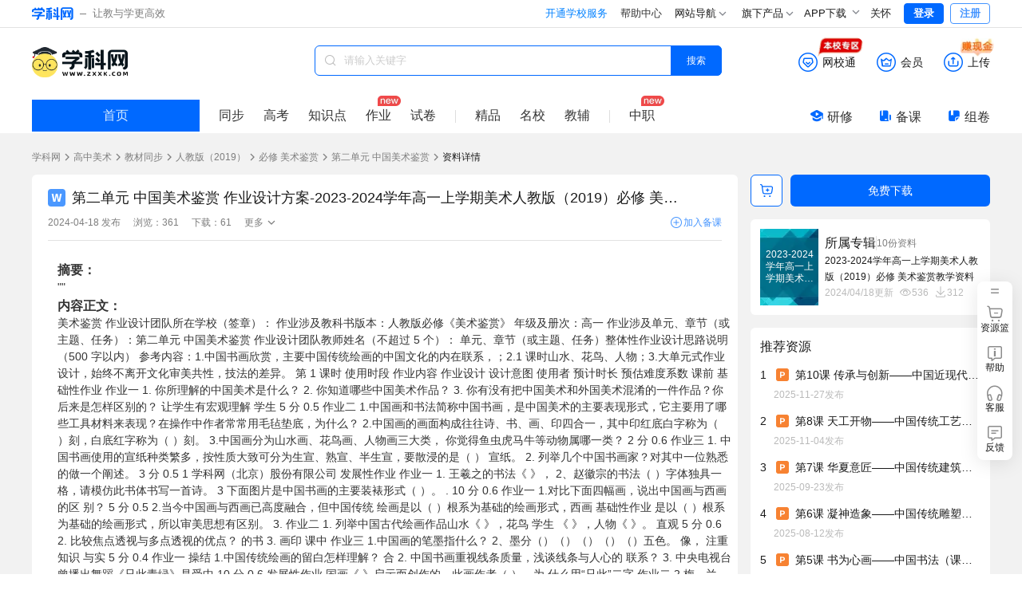

--- FILE ---
content_type: text/html;charset=utf-8
request_url: https://www.zxxk.com/soft/44600594.html
body_size: 19204
content:
<!DOCTYPE html>
<html >
<head><meta charset="utf-8">
<meta name="viewport" content="width=device-width, initial-scale=1">
<title>第二单元 中国美术鉴赏 作业设计方案-2023-2024学年高一上学期美术人教版（2019）必修 美术鉴赏-学科网</title>
<meta name="renderer" content="webkit">
<link rel="icon" type="image/x-icon" href="//zxxkstatic.zxxk.com/favicon.ico">
<link rel="stylesheet" href="//zxxkstatic.zxxk.com/skins/common/fonts-xkw/iconfont.css?v=1.5" crossorigin>
<script src="https://zxxkstatic.zxxk.com/xkwjs/lib/jquery-1.10.2.js"></script>
<script src="//zxxkstatic.zxxk.com/skins/common/fonts-xkw/iconfont.js?v=1.5"></script>
<script src="https://zxxkstatic.zxxk.com/Common/Scripts/layer/layer.js"></script>
<link rel="stylesheet" href="//zxxkstatic.zxxk.com/skins/common/fonts/iconfont.css" crossorigin>
<link rel="stylesheet" href="//zxxkstatic.zxxk.com/skins/common/fonts-xkw/iconfont.css" crossorigin>
<script src="https://lf1-cdn-tos.bytegoofy.com/goofy/ttzz/push.js?c9fa7c419ae133092c063bbea8bb8f7a6008be35d3aa4b8fc28d959eee7f7b82c112ff4abe50733e0ff1e1071a0fdc024b166ea2a296840a50a5288f35e2ca42" id="ttzz"></script>
<script src="https://zxxkstatic.zxxk.com/sellement/settle.js" defer></script>
<script src="https://zxxkstatic.zxxk.com/xkwjs/modules/xkw.memberfree.js" defer></script>
<script src="https://zxxkstatic.zxxk.com/softinfo/scripts/lecture.js" defer></script>
<meta name="keywords" content="第二单元 中国美术鉴赏 作业设计方案-2023-2024学年高一上学期美术人教版（2019）必修 美术鉴赏">
<meta name="description" content="学科网为您提供第二单元 中国美术鉴赏 作业设计方案-2023-2024学年高一上学期美术人教版（2019）必修 美术鉴赏精品资料,欢迎您下载使用,获取更多人教版（2019）高中美术必修  美术鉴赏作业设计方案优质资源请关注学科网"><link rel="modulepreload" as="script" crossorigin href="https://static.zxxk.com/zxxk/xkwsite-main-web/mainsite/polyfills.5e6c115d.js"><link rel="modulepreload" as="script" crossorigin href="https://static.zxxk.com/zxxk/xkwsite-main-web/mainsite/entry.2cdfd0a0.js"><link rel="preload" as="style" href="https://static.zxxk.com/zxxk/xkwsite-main-web/mainsite/entry.53b56a36.css"><link rel="modulepreload" as="script" crossorigin href="https://static.zxxk.com/zxxk/xkwsite-main-web/mainsite/swiper-vue.c48d8078.js"><link rel="preload" as="style" href="https://static.zxxk.com/zxxk/xkwsite-main-web/mainsite/swiper-vue.6206c566.css"><link rel="modulepreload" as="script" crossorigin href="https://static.zxxk.com/zxxk/xkwsite-main-web/mainsite/default.2c214c7c.js"><link rel="preload" as="style" href="https://static.zxxk.com/zxxk/xkwsite-main-web/mainsite/default.303fede6.css"><link rel="modulepreload" as="script" crossorigin href="https://static.zxxk.com/zxxk/xkwsite-main-web/mainsite/client-only.4ce662f1.js"><link rel="modulepreload" as="script" crossorigin href="https://static.zxxk.com/zxxk/xkwsite-main-web/mainsite/vue.f36acd1f.7f26d923.js"><link rel="modulepreload" as="script" crossorigin href="https://static.zxxk.com/zxxk/xkwsite-main-web/mainsite/states.1a9b0ba4.js"><link rel="modulepreload" as="script" crossorigin href="https://static.zxxk.com/zxxk/xkwsite-main-web/mainsite/common.c47d1e8d.js"><link rel="modulepreload" as="script" crossorigin href="https://static.zxxk.com/zxxk/xkwsite-main-web/mainsite/api.7a6d8fb9.js"><link rel="modulepreload" as="script" crossorigin href="https://static.zxxk.com/zxxk/xkwsite-main-web/mainsite/states.5b3aed58.js"><link rel="modulepreload" as="script" crossorigin href="https://static.zxxk.com/zxxk/xkwsite-main-web/mainsite/cookieUtil.c524766e.js"><link rel="modulepreload" as="script" crossorigin href="https://static.zxxk.com/zxxk/xkwsite-main-web/mainsite/area.af1a6b3e.js"><link rel="modulepreload" as="script" crossorigin href="https://static.zxxk.com/zxxk/xkwsite-main-web/mainsite/user.46a5f6ab.js"><link rel="modulepreload" as="script" crossorigin href="https://static.zxxk.com/zxxk/xkwsite-main-web/mainsite/index.a9677abb.js"><link rel="preload" as="style" href="https://static.zxxk.com/zxxk/xkwsite-main-web/mainsite/index.06673b88.css"><link rel="preload" as="style" href="https://static.zxxk.com/zxxk/xkwsite-main-web/mainsite/base.7b76ae8f.css"><link rel="preload" as="style" href="https://static.zxxk.com/zxxk/xkwsite-main-web/mainsite/PaperVersionTab.85f44f73.css"><link rel="preload" as="style" href="https://static.zxxk.com/zxxk/xkwsite-main-web/mainsite/el-message.b945acb2.css"><link rel="modulepreload" as="script" crossorigin href="https://static.zxxk.com/zxxk/xkwsite-main-web/mainsite/AfInit.5246d63a.js"><link rel="modulepreload" as="script" crossorigin href="https://static.zxxk.com/zxxk/xkwsite-main-web/mainsite/PaperPlatform.e933cae0.js"><link rel="preload" as="style" href="https://static.zxxk.com/zxxk/xkwsite-main-web/mainsite/PaperPlatform.e787cfa8.css"><link rel="modulepreload" as="script" crossorigin href="https://static.zxxk.com/zxxk/xkwsite-main-web/mainsite/documentInfo.120080b8.js"><link rel="modulepreload" as="script" crossorigin href="https://static.zxxk.com/zxxk/xkwsite-main-web/mainsite/Roof.3a6b2750.js"><link rel="preload" as="style" href="https://static.zxxk.com/zxxk/xkwsite-main-web/mainsite/Roof.77efa4d8.css"><link rel="modulepreload" as="script" crossorigin href="https://static.zxxk.com/zxxk/xkwsite-main-web/mainsite/cash.b7d7f4ec.js"><link rel="preload" as="style" href="https://static.zxxk.com/zxxk/xkwsite-main-web/mainsite/cash.a5654cbb.css"><link rel="modulepreload" as="script" crossorigin href="https://static.zxxk.com/zxxk/xkwsite-main-web/mainsite/highLightUtils.cfcad3b1.js"><link rel="modulepreload" as="script" crossorigin href="https://static.zxxk.com/zxxk/xkwsite-main-web/mainsite/wxt-zone.6dfa77a9.js"><link rel="modulepreload" as="script" crossorigin href="https://static.zxxk.com/zxxk/xkwsite-main-web/mainsite/message.1b4c4d89.js"><link rel="modulepreload" as="script" crossorigin href="https://static.zxxk.com/zxxk/xkwsite-main-web/mainsite/BreadCrumbs.db7607d1.js"><link rel="preload" as="style" href="https://static.zxxk.com/zxxk/xkwsite-main-web/mainsite/BreadCrumbs.cb5b0359.css"><link rel="modulepreload" as="script" crossorigin href="https://static.zxxk.com/zxxk/xkwsite-main-web/mainsite/nuxt-link.15b1b96d.js"><link rel="modulepreload" as="script" crossorigin href="https://static.zxxk.com/zxxk/xkwsite-main-web/mainsite/Preview.1f343fdd.js"><link rel="preload" as="style" href="https://static.zxxk.com/zxxk/xkwsite-main-web/mainsite/Preview.ad3b0eb9.css"><link rel="modulepreload" as="script" crossorigin href="https://static.zxxk.com/zxxk/xkwsite-main-web/mainsite/NewDocumentIcon.527d8a1c.js"><link rel="preload" as="style" href="https://static.zxxk.com/zxxk/xkwsite-main-web/mainsite/NewDocumentIcon.bf418ab9.css"><link rel="modulepreload" as="script" crossorigin href="https://static.zxxk.com/zxxk/xkwsite-main-web/mainsite/OutlineTree.4e32bd84.js"><link rel="preload" as="style" href="https://static.zxxk.com/zxxk/xkwsite-main-web/mainsite/OutlineTree.3b3ee2aa.css"><link rel="modulepreload" as="script" crossorigin href="https://static.zxxk.com/zxxk/xkwsite-main-web/mainsite/downUtil.75c55e6d.js"><link rel="modulepreload" as="script" crossorigin href="https://static.zxxk.com/zxxk/xkwsite-main-web/mainsite/DocumentBasicData.44530c7f.js"><link rel="preload" as="style" href="https://static.zxxk.com/zxxk/xkwsite-main-web/mainsite/DocumentBasicData.9b515ea6.css"><link rel="modulepreload" as="script" crossorigin href="https://static.zxxk.com/zxxk/xkwsite-main-web/mainsite/jiaofu.67eb2124.js"><link rel="modulepreload" as="script" crossorigin href="https://static.zxxk.com/zxxk/xkwsite-main-web/mainsite/document.50b47f47.js"><link rel="modulepreload" as="script" crossorigin href="https://static.zxxk.com/zxxk/xkwsite-main-web/mainsite/PaperVersionTabV2.83889d1e.js"><link rel="preload" as="style" href="https://static.zxxk.com/zxxk/xkwsite-main-web/mainsite/PaperVersionTabV2.5864be89.css"><link rel="modulepreload" as="script" crossorigin href="https://static.zxxk.com/zxxk/xkwsite-main-web/mainsite/PreviewControl.3be96d2b.js"><link rel="preload" as="style" href="https://static.zxxk.com/zxxk/xkwsite-main-web/mainsite/PreviewControl.9833f3fd.css"><link rel="modulepreload" as="script" crossorigin href="https://static.zxxk.com/zxxk/xkwsite-main-web/mainsite/PreviewChangePage.5470dd2f.js"><link rel="preload" as="style" href="https://static.zxxk.com/zxxk/xkwsite-main-web/mainsite/PreviewChangePage.b217afda.css"><link rel="modulepreload" as="script" crossorigin href="https://static.zxxk.com/zxxk/xkwsite-main-web/mainsite/OutlineFileCount.671f3a0c.js"><link rel="preload" as="style" href="https://static.zxxk.com/zxxk/xkwsite-main-web/mainsite/OutlineFileCount.d5941d51.css"><link rel="modulepreload" as="script" crossorigin href="https://static.zxxk.com/zxxk/xkwsite-main-web/mainsite/PreviewContent.17c9567f.js"><link rel="preload" as="style" href="https://static.zxxk.com/zxxk/xkwsite-main-web/mainsite/PreviewContent.de35e991.css"><link rel="modulepreload" as="script" crossorigin href="https://static.zxxk.com/zxxk/xkwsite-main-web/mainsite/MemberDown.a0ed6849.js"><link rel="preload" as="style" href="https://static.zxxk.com/zxxk/xkwsite-main-web/mainsite/MemberDown.0e2d0134.css"><link rel="modulepreload" as="script" crossorigin href="https://static.zxxk.com/zxxk/xkwsite-main-web/mainsite/MemberRight.cefff446.js"><link rel="preload" as="style" href="https://static.zxxk.com/zxxk/xkwsite-main-web/mainsite/MemberRight.5897dd0c.css"><link rel="modulepreload" as="script" crossorigin href="https://static.zxxk.com/zxxk/xkwsite-main-web/mainsite/MemberOperation.7b5305e6.js"><link rel="preload" as="style" href="https://static.zxxk.com/zxxk/xkwsite-main-web/mainsite/MemberOperation.7197774c.css"><link rel="modulepreload" as="script" crossorigin href="https://static.zxxk.com/zxxk/xkwsite-main-web/mainsite/XkwCartItem.8213a878.js"><link rel="preload" as="style" href="https://static.zxxk.com/zxxk/xkwsite-main-web/mainsite/XkwCartItem.f4e0dd09.css"><link rel="modulepreload" as="script" crossorigin href="https://static.zxxk.com/zxxk/xkwsite-main-web/mainsite/light-vip.fb9eb3a7.js"><link rel="modulepreload" as="script" crossorigin href="https://static.zxxk.com/zxxk/xkwsite-main-web/mainsite/MemberTips.3151bf47.js"><link rel="preload" as="style" href="https://static.zxxk.com/zxxk/xkwsite-main-web/mainsite/MemberTips.ddc64427.css"><link rel="modulepreload" as="script" crossorigin href="https://static.zxxk.com/zxxk/xkwsite-main-web/mainsite/GuideTips.24ca43f7.js"><link rel="preload" as="style" href="https://static.zxxk.com/zxxk/xkwsite-main-web/mainsite/GuideTips.038360b5.css"><link rel="modulepreload" as="script" crossorigin href="https://static.zxxk.com/zxxk/xkwsite-main-web/mainsite/light-vip-overdue.06d176fc.js"><link rel="modulepreload" as="script" crossorigin href="https://static.zxxk.com/zxxk/xkwsite-main-web/mainsite/CountDown.53b265ed.js"><link rel="preload" as="style" href="https://static.zxxk.com/zxxk/xkwsite-main-web/mainsite/CountDown.96a4a590.css"><link rel="modulepreload" as="script" crossorigin href="https://static.zxxk.com/zxxk/xkwsite-main-web/mainsite/Abstract.71bfee78.js"><link rel="preload" as="style" href="https://static.zxxk.com/zxxk/xkwsite-main-web/mainsite/Abstract.08671cad.css"><link rel="modulepreload" as="script" crossorigin href="https://static.zxxk.com/zxxk/xkwsite-main-web/mainsite/lozadImg.8491d8b8.js"><link rel="modulepreload" as="script" crossorigin href="https://static.zxxk.com/zxxk/xkwsite-main-web/mainsite/CeilingHead.ce2bae78.js"><link rel="preload" as="style" href="https://static.zxxk.com/zxxk/xkwsite-main-web/mainsite/CeilingHead.9c4474be.css"><link rel="modulepreload" as="script" crossorigin href="https://static.zxxk.com/zxxk/xkwsite-main-web/mainsite/FullScreenCeilingHead.2d1d2830.js"><link rel="preload" as="style" href="https://static.zxxk.com/zxxk/xkwsite-main-web/mainsite/FullScreenCeilingHead.ab003f80.css"><link rel="modulepreload" as="script" crossorigin href="https://static.zxxk.com/zxxk/xkwsite-main-web/mainsite/FullScreenAnimationPreview.7ba7fa4a.js"><link rel="preload" as="style" href="https://static.zxxk.com/zxxk/xkwsite-main-web/mainsite/FullScreenAnimationPreview.8fe1a78c.css"><link rel="modulepreload" as="script" crossorigin href="https://static.zxxk.com/zxxk/xkwsite-main-web/mainsite/AddBeike.33396404.js"><link rel="preload" as="style" href="https://static.zxxk.com/zxxk/xkwsite-main-web/mainsite/AddBeike.c0fd3408.css"><link rel="modulepreload" as="script" crossorigin href="https://static.zxxk.com/zxxk/xkwsite-main-web/mainsite/User.6feca4cd.js"><link rel="preload" as="style" href="https://static.zxxk.com/zxxk/xkwsite-main-web/mainsite/User.2b0da08d.css"><link rel="modulepreload" as="script" crossorigin href="https://static.zxxk.com/zxxk/xkwsite-main-web/mainsite/AlbumInfo.6edea503.js"><link rel="preload" as="style" href="https://static.zxxk.com/zxxk/xkwsite-main-web/mainsite/AlbumInfo.9e60c03a.css"><link rel="modulepreload" as="script" crossorigin href="https://static.zxxk.com/zxxk/xkwsite-main-web/mainsite/DocumentFromSameAlbum.39df6815.js"><link rel="preload" as="style" href="https://static.zxxk.com/zxxk/xkwsite-main-web/mainsite/DocumentFromSameAlbum.8c3b9107.css"><link rel="modulepreload" as="script" crossorigin href="https://static.zxxk.com/zxxk/xkwsite-main-web/mainsite/HotDocument.13cad697.js"><link rel="preload" as="style" href="https://static.zxxk.com/zxxk/xkwsite-main-web/mainsite/HotDocument.5e37c1ac.css"><link rel="modulepreload" as="script" crossorigin href="https://static.zxxk.com/zxxk/xkwsite-main-web/mainsite/RecommendDocument.3d43847c.js"><link rel="preload" as="style" href="https://static.zxxk.com/zxxk/xkwsite-main-web/mainsite/RecommendDocument.479f1488.css"><link rel="modulepreload" as="script" crossorigin href="https://static.zxxk.com/zxxk/xkwsite-main-web/mainsite/DemonstrationClass.12ecca00.js"><link rel="preload" as="style" href="https://static.zxxk.com/zxxk/xkwsite-main-web/mainsite/DemonstrationClass.1d1f749d.css"><link rel="modulepreload" as="script" crossorigin href="https://static.zxxk.com/zxxk/xkwsite-main-web/mainsite/Footer.7bac6c94.js"><link rel="preload" as="style" href="https://static.zxxk.com/zxxk/xkwsite-main-web/mainsite/Footer.d0f17082.css"><link rel="prefetch" as="image" type="image/png" href="https://static.zxxk.com/zxxk/xkwsite-main-web/mainsite/404.af01808d.png"><link rel="prefetch" as="style" href="https://static.zxxk.com/zxxk/xkwsite-main-web/mainsite/useImageNav.a9768d4a.css"><link rel="prefetch" as="script" crossorigin href="https://static.zxxk.com/zxxk/xkwsite-main-web/mainsite/useImageNav.6d9381f0.js"><link rel="prefetch" as="script" crossorigin href="https://static.zxxk.com/zxxk/xkwsite-main-web/mainsite/provinceSelect.96de8db0.js"><link rel="prefetch" as="style" href="https://static.zxxk.com/zxxk/xkwsite-main-web/mainsite/popup.202f6d98.css"><link rel="prefetch" as="script" crossorigin href="https://static.zxxk.com/zxxk/xkwsite-main-web/mainsite/popup.7e100a64.js"><link rel="prefetch" as="image" type="image/gif" href="https://static.zxxk.com/zxxk/xkwsite-main-web/mainsite/cash.a45e1b78.gif"><link rel="prefetch" as="image" type="image/gif" href="https://static.zxxk.com/zxxk/xkwsite-main-web/mainsite/wxt-zone.1c0b80cf.gif"><link rel="prefetch" as="image" type="image/png" href="https://static.zxxk.com/zxxk/xkwsite-main-web/mainsite/xkw-icon.e92d5cee.png"><link rel="prefetch" as="image" type="image/png" href="https://static.zxxk.com/zxxk/xkwsite-main-web/mainsite/ad-vip.002ec253.png"><link rel="prefetch" as="image" type="image/png" href="https://static.zxxk.com/zxxk/xkwsite-main-web/mainsite/light-vip.a0e30cd6.png"><link rel="prefetch" as="image" type="image/png" href="https://static.zxxk.com/zxxk/xkwsite-main-web/mainsite/vector-up.616b859d.png"><link rel="prefetch" as="image" type="image/png" href="https://static.zxxk.com/zxxk/xkwsite-main-web/mainsite/vector-down.1230eb1b.png"><link rel="prefetch" as="image" type="image/png" href="https://static.zxxk.com/zxxk/xkwsite-main-web/mainsite/rectangle.f67ef051.png"><link rel="prefetch" as="image" type="image/png" href="https://static.zxxk.com/zxxk/xkwsite-main-web/mainsite/stored-rbm.10849826.png"><link rel="prefetch" as="image" type="image/png" href="https://static.zxxk.com/zxxk/xkwsite-main-web/mainsite/stored-rbm-download.3ce66fa8.png"><link rel="prefetch" as="image" type="image/png" href="https://static.zxxk.com/zxxk/xkwsite-main-web/mainsite/free-document.eede21e2.png"><link rel="prefetch" as="image" type="image/png" href="https://static.zxxk.com/zxxk/xkwsite-main-web/mainsite/vip-document.535f4f5e.png"><link rel="prefetch" as="image" type="image/png" href="https://static.zxxk.com/zxxk/xkwsite-main-web/mainsite/download-coupon.2501fe31.png"><link rel="prefetch" as="image" type="image/png" href="https://static.zxxk.com/zxxk/xkwsite-main-web/mainsite/gd-wxt.d5c36c61.png"><link rel="prefetch" as="image" type="image/png" href="https://static.zxxk.com/zxxk/xkwsite-main-web/mainsite/pt-wxt.2be2f73d.png"><link rel="prefetch" as="image" type="image/png" href="https://static.zxxk.com/zxxk/xkwsite-main-web/mainsite/zujuan-logo.a3f8760e.png"><link rel="prefetch" as="image" type="image/png" href="https://static.zxxk.com/zxxk/xkwsite-main-web/mainsite/fileFolder.9f56eac6.png"><link rel="stylesheet" href="https://static.zxxk.com/zxxk/xkwsite-main-web/mainsite/entry.53b56a36.css"><link rel="stylesheet" href="https://static.zxxk.com/zxxk/xkwsite-main-web/mainsite/swiper-vue.6206c566.css"><link rel="stylesheet" href="https://static.zxxk.com/zxxk/xkwsite-main-web/mainsite/default.303fede6.css"><link rel="stylesheet" href="https://static.zxxk.com/zxxk/xkwsite-main-web/mainsite/index.06673b88.css"><link rel="stylesheet" href="https://static.zxxk.com/zxxk/xkwsite-main-web/mainsite/base.7b76ae8f.css"><link rel="stylesheet" href="https://static.zxxk.com/zxxk/xkwsite-main-web/mainsite/PaperVersionTab.85f44f73.css"><link rel="stylesheet" href="https://static.zxxk.com/zxxk/xkwsite-main-web/mainsite/el-message.b945acb2.css"><link rel="stylesheet" href="https://static.zxxk.com/zxxk/xkwsite-main-web/mainsite/PaperPlatform.e787cfa8.css"><link rel="stylesheet" href="https://static.zxxk.com/zxxk/xkwsite-main-web/mainsite/Roof.77efa4d8.css"><link rel="stylesheet" href="https://static.zxxk.com/zxxk/xkwsite-main-web/mainsite/cash.a5654cbb.css"><link rel="stylesheet" href="https://static.zxxk.com/zxxk/xkwsite-main-web/mainsite/BreadCrumbs.cb5b0359.css"><link rel="stylesheet" href="https://static.zxxk.com/zxxk/xkwsite-main-web/mainsite/Preview.ad3b0eb9.css"><link rel="stylesheet" href="https://static.zxxk.com/zxxk/xkwsite-main-web/mainsite/NewDocumentIcon.bf418ab9.css"><link rel="stylesheet" href="https://static.zxxk.com/zxxk/xkwsite-main-web/mainsite/OutlineTree.3b3ee2aa.css"><link rel="stylesheet" href="https://static.zxxk.com/zxxk/xkwsite-main-web/mainsite/DocumentBasicData.9b515ea6.css"><link rel="stylesheet" href="https://static.zxxk.com/zxxk/xkwsite-main-web/mainsite/PaperVersionTabV2.5864be89.css"><link rel="stylesheet" href="https://static.zxxk.com/zxxk/xkwsite-main-web/mainsite/PreviewControl.9833f3fd.css"><link rel="stylesheet" href="https://static.zxxk.com/zxxk/xkwsite-main-web/mainsite/PreviewChangePage.b217afda.css"><link rel="stylesheet" href="https://static.zxxk.com/zxxk/xkwsite-main-web/mainsite/OutlineFileCount.d5941d51.css"><link rel="stylesheet" href="https://static.zxxk.com/zxxk/xkwsite-main-web/mainsite/PreviewContent.de35e991.css"><link rel="stylesheet" href="https://static.zxxk.com/zxxk/xkwsite-main-web/mainsite/MemberDown.0e2d0134.css"><link rel="stylesheet" href="https://static.zxxk.com/zxxk/xkwsite-main-web/mainsite/MemberRight.5897dd0c.css"><link rel="stylesheet" href="https://static.zxxk.com/zxxk/xkwsite-main-web/mainsite/MemberOperation.7197774c.css"><link rel="stylesheet" href="https://static.zxxk.com/zxxk/xkwsite-main-web/mainsite/XkwCartItem.f4e0dd09.css"><link rel="stylesheet" href="https://static.zxxk.com/zxxk/xkwsite-main-web/mainsite/MemberTips.ddc64427.css"><link rel="stylesheet" href="https://static.zxxk.com/zxxk/xkwsite-main-web/mainsite/GuideTips.038360b5.css"><link rel="stylesheet" href="https://static.zxxk.com/zxxk/xkwsite-main-web/mainsite/CountDown.96a4a590.css"><link rel="stylesheet" href="https://static.zxxk.com/zxxk/xkwsite-main-web/mainsite/Abstract.08671cad.css"><link rel="stylesheet" href="https://static.zxxk.com/zxxk/xkwsite-main-web/mainsite/CeilingHead.9c4474be.css"><link rel="stylesheet" href="https://static.zxxk.com/zxxk/xkwsite-main-web/mainsite/FullScreenCeilingHead.ab003f80.css"><link rel="stylesheet" href="https://static.zxxk.com/zxxk/xkwsite-main-web/mainsite/FullScreenAnimationPreview.8fe1a78c.css"><link rel="stylesheet" href="https://static.zxxk.com/zxxk/xkwsite-main-web/mainsite/AddBeike.c0fd3408.css"><link rel="stylesheet" href="https://static.zxxk.com/zxxk/xkwsite-main-web/mainsite/User.2b0da08d.css"><link rel="stylesheet" href="https://static.zxxk.com/zxxk/xkwsite-main-web/mainsite/AlbumInfo.9e60c03a.css"><link rel="stylesheet" href="https://static.zxxk.com/zxxk/xkwsite-main-web/mainsite/DocumentFromSameAlbum.8c3b9107.css"><link rel="stylesheet" href="https://static.zxxk.com/zxxk/xkwsite-main-web/mainsite/HotDocument.5e37c1ac.css"><link rel="stylesheet" href="https://static.zxxk.com/zxxk/xkwsite-main-web/mainsite/RecommendDocument.479f1488.css"><link rel="stylesheet" href="https://static.zxxk.com/zxxk/xkwsite-main-web/mainsite/DemonstrationClass.1d1f749d.css"><link rel="stylesheet" href="https://static.zxxk.com/zxxk/xkwsite-main-web/mainsite/Footer.d0f17082.css"></head>
<body ><div id="__nuxt"><!--[--><div class="header" data-v-5daa50c9><div class="wrapper clearfix"><a href="//www.zxxk.com/" class="logo" target="_blank"><i class="xkw xkw-xuekewang"></i><b></b><span class="sub-logo">让教与学更高效</span></a><div class="header-right"><span></span><span></span><span></span><div class="map"><div class="title"> 网站导航 <li class="xkw xkw-down"></li></div><div class="list-box"><ul class="list list-wide nav-header clearfix"></ul></div></div><div class="map"><div class="title"> 旗下产品 <li class="xkw xkw-down"></li></div><div class="list-box product-box"><ul class="list product clearfix"></ul></div></div><!----><div class="xkw-header-app-img-container"><span class="app-download-trigger"> APP下载 <span class="xkw xkw-down" style="transform:;"></span></span><div class="app-img-pop" style="display:none;"><img class="app-img" src="https://zxxkstatic.zxxk.com/mainsite/sidebar/image/old-app-preference.png"></div></div><div id="careMode"><a class="name" href="javascript:void(0);"><i class="icon-guanhuai" style="display:none;"></i>关怀</a></div><!----><span></span></div></div></div><div class="body" data-v-5daa50c9><!--[--><div class="document-info" data-v-3767791f><div class="roof" style="" data-v-3767791f data-v-310445df><div class="roof-inner" data-v-310445df><a href="https://www.zxxk.com/" target="_blank" class="logo" data-v-310445df>学科网</a><div class="function" data-v-310445df><div class="function-item-wrap" id="header-wxt" data-io-hover="tracker" data-v-310445df><a href="https://wxt.zxxk.com/wxt/" class="function-item" target="_blank" rel="nofollow" data-v-310445df><i class="xkw xkw-wxt-new" id="header-wxt-icon" data-v-310445df></i><i class="fill xkw xkw-wxt-new-fill" data-v-310445df></i><span class="name" data-v-310445df>网校通</span><img class="school-district" src="https://static.zxxk.com/zxxk/xkwsite-main-web/mainsite/wxt-zone.1c0b80cf.gif" data-v-310445df></a><!----></div><div class="member-down" data-v-310445df><a href="https://paycenter.zxxk.com/" class="function-item" id="member_header" target="_blank" rel="nofollow" data-v-310445df><i class="xkw xkw-charge-new" data-v-310445df></i><i class="fill xkw xkw-charge-new-fill" data-v-310445df></i><span class="name" data-v-310445df>会员</span><span class="double-eleven-icon" data-v-310445df></span></a><div class="member-down-box" data-v-310445df><p data-v-310445df><i class="iconfont icon-zhekou" data-v-310445df></i>低至 <span data-v-310445df>3.4</span>折下载资源 </p><p data-v-310445df><i class="iconfont icon-a-5bei" data-v-310445df></i><span data-v-310445df>25</span>倍免费下载资源特权 </p><p data-v-310445df><i class="iconfont icon-xiazai4" data-v-310445df></i>尊享额外的下载通道 </p><a href="https://paycenter.zxxk.com/" target="_blank" data-v-310445df>点击了解更多</a></div></div><a href="https://www.zxxk.com/creator_introduce?f=header" target="_blank" rel="nofollow" class="function-item function-upload" data-v-310445df><i class="xkw xkw-upload-new" data-v-310445df></i><i class="fill xkw xkw-upload-new-fill" data-v-310445df></i><span class="name" data-v-310445df>上传</span><img class="upload-district" src="https://static.zxxk.com/zxxk/xkwsite-main-web/mainsite/cash.a45e1b78.gif" data-v-310445df></a></div><div class="search-box" data-v-310445df data-v-991aee39><i class="xkw xkw-search" data-v-991aee39></i><input class="search-key" type="text" placeholder="请输入关键字" maxlength="50" value="" data-v-991aee39><span data-v-991aee39></span><button class="search-btn search-album on" data-v-991aee39> 搜索 </button><span data-v-991aee39></span></div></div><div class="index-nav" data-v-310445df><a href="https://www.zxxk.com/" target="_blank" class="go-home" data-v-310445df>首页</a><div class="search-nav-left" data-v-310445df><ul class="menu active" data-levelid="3" data-v-310445df><li data-v-310445df><a href="https://ms.zxxk.com/h/books/" target="_blank" data-io-show="tracker" data-io-click="tracker" name="details_toptabbar" element_extension="{&quot;tabname&quot;:&quot;同步&quot;}" data-v-310445df>同步</a></li><!----><li data-v-310445df><a href="https://gaokao.zxxk.com/" target="_blank" data-io-show="tracker" data-io-click="tracker" name="details_toptabbar" element_extension="{&quot;tabname&quot;:&quot;高考&quot;}" data-v-310445df>高考</a></li><!----><li data-v-310445df><a href="https://ms.zxxk.com/h/kpoints/" target="_blank" data-io-show="tracker" data-io-click="tracker" name="details_toptabbar" element_extension="{&quot;tabname&quot;:&quot;知识点&quot;}" data-v-310445df>知识点</a></li><li class="new" data-v-310445df><a href="https://ms.zxxk.com/h/homework-type4104/" target="_blank" data-io-show="tracker" data-io-click="tracker" name="details_toptabbar" element_extension="{&quot;tabname&quot;:&quot;作业&quot;}" data-v-310445df>作业</a></li><li data-v-310445df><a href="https://ms.zxxk.com/h/papers-type4105/" target="_blank" data-io-show="tracker" data-io-click="tracker" name="details_toptabbar" element_extension="{&quot;tabname&quot;:&quot;试卷&quot;}" data-v-310445df>试卷</a></li><!----><li class="split" data-v-310445df></li><li data-v-310445df><a href="https://jp.zxxk.com/h/" target="_blank" data-io-show="tracker" data-io-click="tracker" name="details_toptabbar" element_extension="{&quot;tabname&quot;:&quot;精品&quot;}" data-v-310445df>精品</a></li><li data-v-310445df><a href="https://mingxiao.zxxk.com/" target="_blank" data-io-show="tracker" data-io-click="tracker" name="details_toptabbar" element_extension="{&quot;tabname&quot;:&quot;名校&quot;}" data-v-310445df>名校</a></li><li class="third" data-v-310445df><a href="https://b.zxxk.com/" target="_blank" data-io-show="tracker" data-io-click="tracker" name="details_toptabbar" element_extension="{&quot;tabname&quot;:&quot;教辅&quot;}" data-v-310445df>教辅</a></li><li class="split" data-v-310445df></li><li class="new" data-v-310445df><a href="https://zhijiao.xkw.com/" target="_blank" data-io-show="tracker" data-io-click="tracker" name="details_toptabbar" element_extension="{&quot;tabname&quot;:&quot;中职&quot;}" data-v-310445df>中职</a><!----></li></ul></div><div class="tool" data-v-310445df><a href="https://yx.xkw.com/?v=xkw" class="tool-item" target="_blank" data-v-310445df><i class="xkw xkw-yanxiu" data-v-310445df></i>研修 <!----></a><a href="https://beike.zxxk.com/index.html#/?src=zxxk" target="_blank" class="tool-item" data-v-310445df><i class="xkw xkw-beike" data-v-310445df></i>备课 <!----></a><a href="https://zujuan.xkw.com/" target="_blank" class="tool-item zujuan" data-v-310445df><i class="xkw xkw-zujuan" data-v-310445df></i>组卷 <!----></a></div></div></div><div class="bread-crumbs" style="--0fc891bc:1200px;" data-v-3767791f data-v-b1450b1d><div data-v-b1450b1d><a href="https://www.zxxk.com" rel="noopener noreferrer" target="_blank" name="location_navigate_1" data-v-b1450b1d>学科网</a><span class="arrow xkw xkw-right" data-v-b1450b1d></span><a href="https://ms.zxxk.com/h/" rel="noopener noreferrer" target="_blank" name="location_navigate_2" data-v-b1450b1d>高中美术</a><span class="arrow xkw xkw-right" data-v-b1450b1d></span><a href="https://ms.zxxk.com/h/books/" rel="noopener noreferrer" target="_blank" name="location_navigate_3" data-v-b1450b1d>教材同步</a><span class="arrow xkw xkw-right" data-v-b1450b1d></span><a href="https://ms.zxxk.com/h/books-v915/" rel="noopener noreferrer" target="_blank" name="location_navigate_4" data-v-b1450b1d>人教版（2019）</a><span class="arrow xkw xkw-right" data-v-b1450b1d></span><a href="https://ms.zxxk.com/h/books-b5802/" rel="noopener noreferrer" target="_blank" name="location_navigate_5" data-v-b1450b1d>必修  美术鉴赏</a><span class="arrow xkw xkw-right" data-v-b1450b1d></span><!--[--><!--[--><a href="https://ms.zxxk.com/h/books-catalog226555/" rel="noopener noreferrer" target="_blank" name="location_navigate_6" data-v-b1450b1d>第二单元 中国美术鉴赏</a><span class="arrow xkw xkw-right" data-v-b1450b1d></span><!--]--><!--]--><span class="info" data-v-b1450b1d>资料详情</span></div></div><div class="preview-functional" data-v-3767791f><div class="preview-hot-document" data-v-3767791f><div class="preview" data-v-3767791f data-v-487d98d3><!----><div class="simple-ceiling-wrapper" data-v-487d98d3><!--[--><div class="document-basic-data" data-v-387d3ad7><!----><div class="icon-title" data-v-387d3ad7><div class="new-document-icon" data-v-387d3ad7 style="--f3abad24:22px;--254c0a7f:22px;" data-v-d69e29fc><svg class="xkw" data-v-d69e29fc><use xlink:href="#xkw-icon-word-filled-small" data-v-d69e29fc></use></svg><!----></div><!----><span class="title" data-v-387d3ad7>第二单元 中国美术鉴赏 作业设计方案-2023-2024学年高一上学期美术人教版（2019）必修 美术鉴赏</span></div><div class="other-info" data-v-387d3ad7><div class="left" data-v-387d3ad7><!----><div class="time" data-v-387d3ad7>2024-04-18 发布</div><!----><div class="views" data-v-387d3ad7>浏览：361</div><div class="download" data-v-387d3ad7>下载：61</div><!----><div class="more" data-v-387d3ad7><div class="more-text" data-v-387d3ad7><span class="text" data-v-387d3ad7>更多</span><i class="xkw xkw-down" data-v-387d3ad7></i></div><div class="more-down" data-v-387d3ad7><span data-v-387d3ad7>作品ID：44600594</span><span data-v-387d3ad7>作者ID：76****44</span></div></div></div><div class="right" data-v-387d3ad7><a class="addbeike addbeike-callback" data-courseid="37" data-chapterid="226555" data-fileext="docx" data-detailurl title="文件永久存储不丢失" href="javascript:;" data-v-387d3ad7><span class="xkw xkw-add-circle" data-v-387d3ad7></span><i class="text" data-v-387d3ad7>加入备课</i></a><!----><!----><!----></div></div><div class="corner-mark" data-v-387d3ad7><!----><!----></div></div><!----><!--]--><div class="divider" style="" data-v-487d98d3></div><div class="document-text-info" data-v-487d98d3><div class="info-section" data-v-487d98d3><h3 class="text-info-title" data-v-487d98d3>摘要：</h3><div class="text-info-content" data-v-487d98d3>&quot;&quot;</div></div><div class="info-section" data-v-487d98d3><h3 class="text-info-title" data-v-487d98d3>内容正文：</h3><div class="text-info-content" data-v-487d98d3>
美术鉴赏
作业设计团队所在学校（签章）：
 作业涉及教科书版本：人教版必修《美术鉴赏》
 年级及册次：高一
 
 
 作业涉及单元、章节（或主题、任务）：第二单元
 中国美术鉴赏
 
 
 作业设计团队教师姓名（不超过 5 个）：
 单元、章节（或主题、任务）整体性作业设计思路说明（500 字以内）
参考内容：1.中国书画欣赏，主要中国传统绘画的中国文化的内在联系，；2.1 课时山水、花鸟、人物；3.大单元式作业设计，始终不离开文化审美共性，技法的差异。
 第 1 课时
 使用时段
 作业内容
 
作业设计
 设计意图
 使用者
 预计时长
 预估难度系数
 
课前
 
基础性作业
 作业一
1. 你所理解的中国美术是什么？
2. 你知道哪些中国美术作品？
3. 你有没有把中国美术和外国美术混淆的一件作品？你后来是怎样区别的？
 
让学生有宏观理解
 
学生
 
5 分
 
0.5
 
 
 作业二
1.中国画和书法简称中国书画，是中国美术的主要表现形式，它主要用了哪些工具材料来表现？在操作中作者常常用毛毡垫底，为什么？ 2.中国画的画面构成往往诗、书、画、印四合一，其中印红底白字称为（ ）刻，白底红字称为（ ）刻。
3.中国画分为山水画、花鸟画、人物画三大类， 你觉得鱼虫虎马牛等动物属哪一类？
 
 
 
2 分
 
0.6
 
 
 作业三
1. 中国书画使用的宣纸种类繁多，按性质大致可分为生宣、熟宣、半生宣，要散浸的是（ ） 宣纸。
2. 列举几个中国书画家？对其中一位熟悉的做一个阐述。
 
 
 
3 分
 
0.5
1
学科网（北京）股份有限公司
 
 
发展性作业
 作业一
1. 王羲之的书法《 》，
2、赵徽宗的书法（ ）字体独具一格，请模仿此书体书写一首诗。
3  下面图片是中国书画的主要装裱形式（ ）。
.
 
 
 
10
分
 
0.6
 
 
 作业一
 
 
 
 
 
 
 1.对比下面四幅画，说出中国画与西画的区
 
 
 
 
 
 
 别？
 
 
 
 
 
 
 
 
 
 
5 分
 
0.5
 
 
 2.当今中国画与西画已高度融合，但中国传统
 
 
 
 
 
 
 绘画是以（ ）根系为基础的绘画形式，西画
 
 
 
 
 
 基础性作业
 是以（ ）根系为基础的绘画形式，所以审美思想有区别。
3.
 
 
 
 
 
 
 作业二
 
 
 
 
 
 
 1. 列举中国古代绘画作品山水《 》，花鸟
 学生
 
 
 
 
 
 《 》，人物《 》。
 直观
 
 5 分
 0.6
 
 
 2. 比较焦点透视与多点透视的优点？
 的书
 
 
 
 
 
 3.
 画印
 
 
 
 课中
 
 作业三
1.中国画的笔墨指什么？
2、墨分（）（）（）（）（）五色。
 像， 注重知识
与实
 
 
5 分
 
0.4
 
 
 作业一
 操结
 
 
 
 
 
 1.中国传统绘画的留白怎样理解？
 合
 
 
 
 
 
 2. 中国书画重视线条质量，浅谈线条与人心的
联系？
3. 中央电视台曾播出舞蹈《只此青绿》是受中
 
 
 10
分
 
0.6
 
 发展性作业
 国画《 》启示而创作的，此画作者（ ）。为
什么用“只此”二字
 
 
 
 
 
 
 作业二
2.梅、兰、竹、菊称为（ ）图，体现了人与
 
 
 
 
 
 
 物精神的对应关系，说说画家在画中为什么表
现松树、山势、虎、鹰等。
3.中国画不追求逼真，而追求意境，自选一首诗
 
 
 10
分
 
0.7
 
 
 歌并画出来，在画中适当位置题款这首诗（符
 
 
 
 
 
 
 号样式即可）。
 
 
 
 
 
 基础
 作业一
 
 
 
 
 
 性作
 用毛笔分别画出流畅、朴拙、淡雅、狂放、有
 让学
 
 5 分
 0.6
 
 业
 韵律、沉重、虚幻、刚健、柔弱的线条。
 生在
 
 
 
 课后
 
 
 练习中体会
 
 
 
 
 发展性作业
 作业
中国山水画与风景画因文化背景差异而不能等同，你怎样理解的“天人合一”与山水画的联
系？
 
 
 
5 分
 
0.7
$$</div></div></div><!----></div><!----><!----><!----></div><div class="document-from-same-album" data-io-show="tracker" name="details_inalbumrec" style="" data-v-3767791f data-v-b0574c9a><div class="title" data-v-b0574c9a><span class="title-text" data-v-b0574c9a>同专辑资源</span><a class="title-more" href="https://www.zxxk.com/docpack/3230672.html" data-io-click="tracker" name="details_inalbumrec" target="_blank" data-v-b0574c9a><span data-v-b0574c9a>更多</span><i class="xkw xkw-right" data-v-b0574c9a></i></a></div><div class="content" data-v-b0574c9a><div class="album-info" data-v-b0574c9a><span class="album-title" data-v-b0574c9a><img class="file-folder" src="https://static.zxxk.com/zxxk/xkwsite-main-web/mainsite/fileFolder.9f56eac6.png" alt="专辑图标" data-v-b0574c9a><a class="album-name" href="https://www.zxxk.com/docpack/3230672.html" data-io-click="tracker" name="details_inalbumrec" target="_blank" data-v-b0574c9a>2023-2024学年高一上学期美术人教版（2019）必修 美术鉴赏教学资料</a></span><a class="document-count" href="https://www.zxxk.com/docpack/3230672.html" data-io-click="tracker" name="details_inalbumrec" target="_blank" data-v-b0574c9a>共10份资料</a></div><div class="document-list" data-v-b0574c9a><!--[--><div class="document-item" data-v-b0574c9a><span class="document-index" data-v-b0574c9a>1</span><div class="new-document-icon" data-v-b0574c9a style="--f3abad24:16px;--254c0a7f:16px;" data-v-d69e29fc><svg class="xkw" data-v-d69e29fc><use xlink:href="#xkw-icon-word-filled-small" data-v-d69e29fc></use></svg><!----></div><a class="document-title" href="https://www.zxxk.com/soft/44600588.html" data-io-click="tracker" name="details_inalbumrec" title="第八课 中国传统工艺美术 作业设计方案-2023-2024学年高一上学期美术人教版（2019）必修 美术鉴赏" target="_blank" data-v-b0574c9a>第八课 中国传统工艺美术 作业设计方案-2023-2024学年高一上学期美术人教版（2019）必修 美术鉴赏</a><span class="document-pv" data-v-b0574c9a><i class="xkw xkw-browse" data-v-b0574c9a></i>527</span><span class="document-downloads" data-v-b0574c9a><i class="xkw xkw-download" data-v-b0574c9a></i><span class="document-downloads-text" data-v-b0574c9a>129</span></span><span class="document-price" data-v-b0574c9a> ¥免费</span></div><div class="document-item" data-v-b0574c9a><span class="document-index" data-v-b0574c9a>2</span><div class="new-document-icon" data-v-b0574c9a style="--f3abad24:16px;--254c0a7f:16px;" data-v-d69e29fc><svg class="xkw" data-v-d69e29fc><use xlink:href="#xkw-icon-word-filled-small" data-v-d69e29fc></use></svg><!----></div><a class="document-title" href="https://www.zxxk.com/soft/44600590.html" data-io-click="tracker" name="details_inalbumrec" title="第6课 凝神造像——中国传统雕塑 作业设计方案-2023-2024学年高一上学期美术人教版（2019）必修 美术鉴赏" target="_blank" data-v-b0574c9a>第6课 凝神造像——中国传统雕塑 作业设计方案-2023-2024学年高一上学期美术人教版（2019）必修 美术鉴赏</a><span class="document-pv" data-v-b0574c9a><i class="xkw xkw-browse" data-v-b0574c9a></i>551</span><span class="document-downloads" data-v-b0574c9a><i class="xkw xkw-download" data-v-b0574c9a></i><span class="document-downloads-text" data-v-b0574c9a>1</span></span><span class="document-price" data-v-b0574c9a> ¥1</span></div><div class="document-item" data-v-b0574c9a><span class="document-index" data-v-b0574c9a>3</span><div class="new-document-icon" data-v-b0574c9a style="--f3abad24:16px;--254c0a7f:16px;" data-v-d69e29fc><svg class="xkw" data-v-d69e29fc><use xlink:href="#xkw-icon-word-filled-small" data-v-d69e29fc></use></svg><!----></div><a class="document-title" href="https://www.zxxk.com/soft/44600591.html" data-io-click="tracker" name="details_inalbumrec" title="第7课 华夏意匠——中国传统建筑与园林艺术 作业设计方案-2023-2024学年高一上学期美术人教版（2019）必修 美术鉴赏" target="_blank" data-v-b0574c9a>第7课 华夏意匠——中国传统建筑与园林艺术 作业设计方案-2023-2024学年高一上学期美术人教版（2019）必修 美术鉴赏</a><span class="document-pv" data-v-b0574c9a><i class="xkw xkw-browse" data-v-b0574c9a></i>667</span><span class="document-downloads" data-v-b0574c9a><i class="xkw xkw-download" data-v-b0574c9a></i><span class="document-downloads-text" data-v-b0574c9a>118</span></span><span class="document-price" data-v-b0574c9a> ¥免费</span></div><div class="document-item" data-v-b0574c9a><span class="document-index" data-v-b0574c9a>4</span><div class="new-document-icon" data-v-b0574c9a style="--f3abad24:16px;--254c0a7f:16px;" data-v-d69e29fc><svg class="xkw" data-v-d69e29fc><use xlink:href="#xkw-icon-word-filled-small" data-v-d69e29fc></use></svg><!----></div><a class="document-title" href="https://www.zxxk.com/soft/44600592.html" data-io-click="tracker" name="details_inalbumrec" title="第14课 人性的崛起——文艺复兴 作业设计方案-2023-2024学年高一上学期美术人教版（2019）必修 美术鉴赏" target="_blank" data-v-b0574c9a>第14课 人性的崛起——文艺复兴 作业设计方案-2023-2024学年高一上学期美术人教版（2019）必修 美术鉴赏</a><span class="document-pv" data-v-b0574c9a><i class="xkw xkw-browse" data-v-b0574c9a></i>541</span><span class="document-downloads" data-v-b0574c9a><i class="xkw xkw-download" data-v-b0574c9a></i><span class="document-downloads-text" data-v-b0574c9a>0</span></span><span class="document-price" data-v-b0574c9a> ¥1</span></div><div class="document-item" data-v-b0574c9a><span class="document-index" data-v-b0574c9a>5</span><div class="new-document-icon" data-v-b0574c9a style="--f3abad24:16px;--254c0a7f:16px;" data-v-d69e29fc><svg class="xkw" data-v-d69e29fc><use xlink:href="#xkw-icon-word-filled-small" data-v-d69e29fc></use></svg><!----></div><a class="document-title" href="https://www.zxxk.com/soft/44600596.html" data-io-click="tracker" name="details_inalbumrec" title="第5课 书为心画——中国书法 作业设计方案-2023-2024学年高一上学期美术人教版（2019）必修 美术鉴赏" target="_blank" data-v-b0574c9a>第5课 书为心画——中国书法 作业设计方案-2023-2024学年高一上学期美术人教版（2019）必修 美术鉴赏</a><span class="document-pv" data-v-b0574c9a><i class="xkw xkw-browse" data-v-b0574c9a></i>621</span><span class="document-downloads" data-v-b0574c9a><i class="xkw xkw-download" data-v-b0574c9a></i><span class="document-downloads-text" data-v-b0574c9a>0</span></span><span class="document-price" data-v-b0574c9a> ¥1</span></div><!--]--></div></div></div><div class="hot-document" data-io-show="tracker" name="details_hotrec" style="" data-v-3767791f data-v-5e381d56><div class="title" data-v-5e381d56>热门资源</div><div class="list" data-v-5e381d56><!--[--><a class="item" href="https://www.zxxk.com/soft/55099619.html" data-io-click="tracker" name="details_hotrec" target="_blank" data-v-5e381d56>3.1 纪念与象征——空间中的实体艺术 教学设计-2025-2026学年高中美术人美版（2019）必修 美术鉴赏</a><a class="item" href="https://www.zxxk.com/soft/55098966.html" data-io-click="tracker" name="details_hotrec" target="_blank" data-v-5e381d56>2.4 超越与延异——西方现代艺术 教学设计-2025-2026学年高中美术人美版（2019）必修 美术鉴赏</a><a class="item" href="https://www.zxxk.com/soft/55730174.html" data-io-click="tracker" name="details_hotrec" target="_blank" data-v-5e381d56>2.7 新的实验 教学设计-2025-2026学年高中美术湘美版（2019）美术鉴赏</a><a class="item" href="https://www.zxxk.com/soft/55098956.html" data-io-click="tracker" name="details_hotrec" target="_blank" data-v-5e381d56>2.3 现实与理想——西方古典绘画 教学设计-2025-2026学年高中美术人美版（2019）必修 美术鉴赏</a><a class="item" href="https://www.zxxk.com/soft/46497376.html" data-io-click="tracker" name="details_hotrec" target="_blank" data-v-5e381d56>2023-2024学年高中美术湘美版（2019）美术鉴赏学业水平测试试卷</a><a class="item" href="https://www.zxxk.com/soft/55096270.html" data-io-click="tracker" name="details_hotrec" target="_blank" data-v-5e381d56>2.1 程式与意蕴——中国传统绘画 教学设计-2025-2026学年高中美术人美版（2019）必修 美术鉴赏</a><!--]--></div></div></div><div class="functional" style="" data-v-3767791f><div class="member-container" data-v-3767791f data-v-901d6b5d><div data-v-901d6b5d><div class="member-guide" data-v-901d6b5d><div class="member-operation" data-v-901d6b5d><div data-v-7fa633be><!--[--><div class="add-cart" data-io-click="tracker" data-io-show="tracker" name="details_cart" element_extension="{&quot;position&quot;:&quot;right&quot;,&quot;paperOptions&quot;:{&quot;answerPosition&quot;:&quot;&quot;,&quot;size&quot;:&quot;&quot;,&quot;withAiBanXue&quot;:&quot;&quot;}}"><svg xmlns="http://www.w3.org/2000/svg" width="20" height="20" viewBox="0 0 20 20" fill="none"><path d="M8.55835 17.1093C8.55835 17.67 8.09168 18.125 7.51668 18.125C6.94252 18.125 6.47085 17.67 6.47085 17.1093C6.47085 16.5487 6.93334 16.0936 7.50834 16.0936H7.51668C8.09168 16.0936 8.55835 16.5487 8.55835 17.1093ZM14.1834 16.0936H14.175C13.6 16.0936 13.1375 16.5487 13.1375 17.1093C13.1375 17.67 13.6084 18.125 14.1834 18.125C14.7584 18.125 15.225 17.67 15.225 17.1093C15.225 16.5487 14.7584 16.0936 14.1834 16.0936ZM18.0875 6.94607L17.2425 11.9562C17.0234 13.1311 16.4783 14.4686 14.1667 14.4686H7.27834C6.14584 14.4686 5.16997 13.6438 5.00997 12.5502L3.75163 3.96567C3.67829 3.46839 3.23585 3.09381 2.72085 3.09381H2.5C2.155 3.09381 1.875 2.8208 1.875 2.48441C1.875 2.14801 2.155 1.875 2.5 1.875H2.72166C3.85416 1.875 4.83003 2.69972 4.99003 3.7934L5.06663 4.31262H15.8333C16.515 4.31262 17.1567 4.60513 17.5934 5.11541C18.0292 5.62487 18.21 6.29278 18.0875 6.94607ZM16.6325 5.89545C16.4342 5.66388 16.1425 5.53062 15.8325 5.53062H5.24414L6.24746 12.3779C6.32079 12.8752 6.76334 13.2498 7.27834 13.2498H14.1667C15.4975 13.2498 15.8217 12.7655 16.0108 11.749L16.8559 6.73805C16.9134 6.4309 16.8308 6.12702 16.6325 5.89545ZM12.9167 8.78078H11.875V7.7651C11.875 7.42871 11.595 7.1557 11.25 7.1557C10.905 7.1557 10.625 7.42871 10.625 7.7651V8.78078H9.58333C9.23833 8.78078 8.95833 9.05379 8.95833 9.39018C8.95833 9.72658 9.23833 9.99959 9.58333 9.99959H10.625V11.0153C10.625 11.3517 10.905 11.6247 11.25 11.6247C11.595 11.6247 11.875 11.3517 11.875 11.0153V9.99959H12.9167C13.2617 9.99959 13.5417 9.72658 13.5417 9.39018C13.5417 9.05379 13.2617 8.78078 12.9167 8.78078Z" fill="#0069FF"></path></svg></div><!--]--><!----><!----></div><div id="btnSoftDownload" class="download" data-io-click="tracker" data-io-show="tracker" name="details_buybtn" element_extension="{&quot;position&quot;:&quot;right&quot;,&quot;paperOptions&quot;:{&quot;answerPosition&quot;:&quot;&quot;,&quot;size&quot;:&quot;&quot;,&quot;withAiBanXue&quot;:&quot;&quot;}}">免费下载</div></div></div></div></div><!----><!----><!----><div class="album-info" data-io-show="tracker" name="details_album" data-v-3767791f data-v-21290630><a class="album-cover" href="https://www.zxxk.com/docpack/3230672.html" data-io-click="tracker" name="details_album" target="_blank" data-v-21290630><img src="https://zxxkstatic.zxxk.com/albumsite/images/type/person.png" alt="专辑封面" data-v-21290630><span style="" data-v-21290630>2023-2024学年高一上学期美术人教版（2019）必修 美术鉴赏教学资料</span></a><div class="album-info-content" data-v-21290630><div class="album-info-header" data-v-21290630><span class="header-title" data-v-21290630>所属专辑</span><span class="header-divider" data-v-21290630></span><span class="header-count" data-v-21290630>10份资料</span></div><a class="album-info-title" href="https://www.zxxk.com/docpack/3230672.html" data-io-click="tracker" name="details_album" target="_blank" title="2023-2024学年高一上学期美术人教版（2019）必修 美术鉴赏教学资料" data-v-21290630>2023-2024学年高一上学期美术人教版（2019）必修 美术鉴赏教学资料</a><div class="album-info-data" data-v-21290630><span class="data-item" data-v-21290630>2024/04/18更新</span><i class="xkw xkw-browse" data-v-21290630></i><span class="data-item" data-v-21290630>536</span><i class="xkw xkw-download" data-v-21290630></i><span class="data-item" data-v-21290630>312</span></div></div></div><div class="recommend-document" data-io-show="tracker" name="details_recr" data-v-3767791f data-v-03fe807d><div class="title" data-v-03fe807d>推荐资源</div><div class="list" data-v-03fe807d><!--[--><div class="item" data-v-03fe807d><div class="index-icon-name" data-v-03fe807d><span class="index" data-v-03fe807d>1</span><div class="new-document-icon icon" data-v-03fe807d style="--f3abad24:16px;--254c0a7f:16px;" data-v-d69e29fc><svg class="xkw" data-v-d69e29fc><use xlink:href="#xkw-icon-ppt-filled-small" data-v-d69e29fc></use></svg><!----></div><a class="name" href="https://www.zxxk.com/soft/55150164.html" title="第10课  传承与创新——中国近现代美术（课件）-高中美术人教版《美术鉴赏》精品课教学课件" data-io-click="tracker" name="details_recr" target="_blank" data-v-03fe807d>第10课  传承与创新——中国近现代美术（课件）-高中美术人教版《美术鉴赏》精品课教学课件</a></div><span class="time" data-v-03fe807d>2025-11-27发布</span></div><div class="item" data-v-03fe807d><div class="index-icon-name" data-v-03fe807d><span class="index" data-v-03fe807d>2</span><div class="new-document-icon icon" data-v-03fe807d style="--f3abad24:16px;--254c0a7f:16px;" data-v-d69e29fc><svg class="xkw" data-v-d69e29fc><use xlink:href="#xkw-icon-ppt-filled-small" data-v-d69e29fc></use></svg><!----></div><a class="name" href="https://www.zxxk.com/soft/54698789.html" title="第8课  天工开物——中国传统工艺美术（课件）-高中美术人教版《美术鉴赏》精品课教学课件" data-io-click="tracker" name="details_recr" target="_blank" data-v-03fe807d>第8课  天工开物——中国传统工艺美术（课件）-高中美术人教版《美术鉴赏》精品课教学课件</a></div><span class="time" data-v-03fe807d>2025-11-04发布</span></div><div class="item" data-v-03fe807d><div class="index-icon-name" data-v-03fe807d><span class="index" data-v-03fe807d>3</span><div class="new-document-icon icon" data-v-03fe807d style="--f3abad24:16px;--254c0a7f:16px;" data-v-d69e29fc><svg class="xkw" data-v-d69e29fc><use xlink:href="#xkw-icon-ppt-filled-small" data-v-d69e29fc></use></svg><!----></div><a class="name" href="https://www.zxxk.com/soft/54050020.html" title="第7课  华夏意匠——中国传统建筑与园林艺术（课件）-高中美术人教版《美术鉴赏》精品课教学课件" data-io-click="tracker" name="details_recr" target="_blank" data-v-03fe807d>第7课  华夏意匠——中国传统建筑与园林艺术（课件）-高中美术人教版《美术鉴赏》精品课教学课件</a></div><span class="time" data-v-03fe807d>2025-09-23发布</span></div><div class="item" data-v-03fe807d><div class="index-icon-name" data-v-03fe807d><span class="index" data-v-03fe807d>4</span><div class="new-document-icon icon" data-v-03fe807d style="--f3abad24:16px;--254c0a7f:16px;" data-v-d69e29fc><svg class="xkw" data-v-d69e29fc><use xlink:href="#xkw-icon-ppt-filled-small" data-v-d69e29fc></use></svg><!----></div><a class="name" href="https://www.zxxk.com/soft/53436310.html" title="第6课  凝神造象——中国传统雕塑（课件）-高中美术人教版《美术鉴赏》精品课教学课件" data-io-click="tracker" name="details_recr" target="_blank" data-v-03fe807d>第6课  凝神造象——中国传统雕塑（课件）-高中美术人教版《美术鉴赏》精品课教学课件</a></div><span class="time" data-v-03fe807d>2025-08-12发布</span></div><div class="item" data-v-03fe807d><div class="index-icon-name" data-v-03fe807d><span class="index" data-v-03fe807d>5</span><div class="new-document-icon icon" data-v-03fe807d style="--f3abad24:16px;--254c0a7f:16px;" data-v-d69e29fc><svg class="xkw" data-v-d69e29fc><use xlink:href="#xkw-icon-ppt-filled-small" data-v-d69e29fc></use></svg><!----></div><a class="name" href="https://www.zxxk.com/soft/53368205.html" title="第5课  书为心画——中国书法（课件）-高中美术人教版《美术鉴赏》精品课教学课件" data-io-click="tracker" name="details_recr" target="_blank" data-v-03fe807d>第5课  书为心画——中国书法（课件）-高中美术人教版《美术鉴赏》精品课教学课件</a></div><span class="time" data-v-03fe807d>2025-08-06发布</span></div><div class="item" data-v-03fe807d><div class="index-icon-name" data-v-03fe807d><span class="index" data-v-03fe807d>6</span><div class="new-document-icon icon" data-v-03fe807d style="--f3abad24:16px;--254c0a7f:16px;" data-v-d69e29fc><svg class="xkw" data-v-d69e29fc><use xlink:href="#xkw-icon-ppt-filled-small" data-v-d69e29fc></use></svg><!----></div><a class="name" href="https://www.zxxk.com/soft/53333697.html" title="第3课  意外之境——中国传统山水画（课件）-高中美术人教版《美术鉴赏》精品课教学课件" data-io-click="tracker" name="details_recr" target="_blank" data-v-03fe807d>第3课  意外之境——中国传统山水画（课件）-高中美术人教版《美术鉴赏》精品课教学课件</a></div><span class="time" data-v-03fe807d>2025-08-04发布</span></div><div class="item" data-v-03fe807d><div class="index-icon-name" data-v-03fe807d><span class="index" data-v-03fe807d>7</span><div class="new-document-icon icon" data-v-03fe807d style="--f3abad24:16px;--254c0a7f:16px;" data-v-d69e29fc><svg class="xkw" data-v-d69e29fc><use xlink:href="#xkw-icon-ppt-filled-small" data-v-d69e29fc></use></svg><!----></div><a class="name" href="https://www.zxxk.com/soft/53333703.html" title="第4课  画外之意 ——中国传统花鸟山水 （课件）-高中美术人教版《美术鉴赏》精品课教学课件" data-io-click="tracker" name="details_recr" target="_blank" data-v-03fe807d>第4课  画外之意 ——中国传统花鸟山水 （课件）-高中美术人教版《美术鉴赏》精品课教学课件</a></div><span class="time" data-v-03fe807d>2025-08-04发布</span></div><div class="item" data-v-03fe807d><div class="index-icon-name" data-v-03fe807d><span class="index" data-v-03fe807d>8</span><div class="new-document-icon icon" data-v-03fe807d style="--f3abad24:16px;--254c0a7f:16px;" data-v-d69e29fc><svg class="xkw" data-v-d69e29fc><use xlink:href="#xkw-icon-ppt-filled-small" data-v-d69e29fc></use></svg><!----></div><a class="name" href="https://www.zxxk.com/soft/49827649.html" title="第9课 美在民间——中国民间美术 课件-2024-2025学年高中美术人教版（2019）必修美术鉴赏" data-io-click="tracker" name="details_recr" target="_blank" data-v-03fe807d>第9课 美在民间——中国民间美术 课件-2024-2025学年高中美术人教版（2019）必修美术鉴赏</a></div><span class="time" data-v-03fe807d>2025-01-10发布</span></div><div class="item" data-v-03fe807d><div class="index-icon-name" data-v-03fe807d><span class="index" data-v-03fe807d>9</span><div class="new-document-icon icon" data-v-03fe807d style="--f3abad24:16px;--254c0a7f:16px;" data-v-d69e29fc><svg class="xkw" data-v-d69e29fc><use xlink:href="#xkw-icon-ppt-filled-small" data-v-d69e29fc></use></svg><!----></div><a class="name" href="https://www.zxxk.com/soft/48939117.html" title="第二单元 中国美术史   第7课 ：华夏意匠——中国传统建筑与园林艺术-2024-2025学年高一上学期人教版高中美术必修《美术鉴赏》" data-io-click="tracker" name="details_recr" target="_blank" data-v-03fe807d>第二单元 中国美术史   第7课 ：华夏意匠——中国传统建筑与园林艺术-2024-2025学年高一上学期人教版高中美术必修《美术鉴赏》</a></div><span class="time" data-v-03fe807d>2024-12-02发布</span></div><div class="item" data-v-03fe807d><div class="index-icon-name" data-v-03fe807d><span class="index" data-v-03fe807d>10</span><div class="new-document-icon icon" data-v-03fe807d style="--f3abad24:16px;--254c0a7f:16px;" data-v-d69e29fc><svg class="xkw" data-v-d69e29fc><use xlink:href="#xkw-icon-ppt-filled-small" data-v-d69e29fc></use></svg><!----></div><a class="name" href="https://www.zxxk.com/soft/48939374.html" title="第二单元 中国美术史   第9课 ：美在民间——中国民间美术-2024-2025学年高一上学期人教版高中美术必修《美术鉴赏》" data-io-click="tracker" name="details_recr" target="_blank" data-v-03fe807d>第二单元 中国美术史   第9课 ：美在民间——中国民间美术-2024-2025学年高一上学期人教版高中美术必修《美术鉴赏》</a></div><span class="time" data-v-03fe807d>2024-12-02发布</span></div><!--]--></div></div><div class="demonstration-class" data-v-3767791f data-v-612f4412><div class="title" data-v-612f4412><div class="title-text" data-v-612f4412>示范课</div><a href="https://yx.xkw.com/?xkwxq" target="_blank" class="title-more" data-v-612f4412><span class="more-text" data-v-612f4412>更多</span><svg class="more-icon" xmlns="http://www.w3.org/2000/svg" width="6" height="10" viewBox="0 0 6 10" fill="none" data-v-612f4412><path d="M1.54038 9.45972L0.621142 8.54048L4.16152 5.0001L0.621142 1.45972L1.54038 0.540478L6 5.0001L1.54038 9.45972Z" fill="#BABABA" data-v-612f4412></path></svg></a></div><div class="course-list" data-v-612f4412><!--[--><div class="course-item" data-v-612f4412><a class="course-item-img" href="https://yx.xkw.com/course/1197543282008322048-1197543763233402880.html?1=37" target="_blank" data-v-612f4412><img src="https://img-yx.xkw.com/prod/img/20231018/1197543050709233664.png" alt="" data-v-612f4412></a><div class="course-item-info" data-v-612f4412><a class="course-item-name" href="https://yx.xkw.com/course/1197543282008322048-1197543763233402880.html?1=37" target="_blank" data-v-612f4412>【课程大赛优秀作品】象外之境——中国传统山水画</a><div class="course-item-bottom" data-v-612f4412><div class="course-item-chapter" data-v-612f4412><span class="chapter-num" data-v-612f4412>1</span>讲 </div></div></div></div><div class="course-item" data-v-612f4412><a class="course-item-img" href="https://yx.xkw.com/course/1156249861625139200-1156255748142059520.html?1=37" target="_blank" data-v-612f4412><img src="https://img-yx.xkw.com/prod/img/20230626/1156249159393792000.png" alt="" data-v-612f4412></a><div class="course-item-info" data-v-612f4412><a class="course-item-name" href="https://yx.xkw.com/course/1156249861625139200-1156255748142059520.html?1=37" target="_blank" data-v-612f4412>“审美判断”核心素养的理解与教学建议</a><div class="course-item-bottom" data-v-612f4412><div class="course-item-chapter" data-v-612f4412><span class="chapter-num" data-v-612f4412>6</span>讲 </div></div></div></div><div class="course-item" data-v-612f4412><a class="course-item-img" href="https://yx.xkw.com/course/1156249861625139200-1156255748142059521.html?1=37" target="_blank" data-v-612f4412><img src="https://img-yx.xkw.com/prod/img/20230626/1156249159393792000.png" alt="" data-v-612f4412></a><div class="course-item-info" data-v-612f4412><a class="course-item-name" href="https://yx.xkw.com/course/1156249861625139200-1156255748142059521.html?1=37" target="_blank" data-v-612f4412>“审美判断”核心素养的理解与教学建议</a><div class="course-item-bottom" data-v-612f4412><div class="course-item-chapter" data-v-612f4412><span class="chapter-num" data-v-612f4412>6</span>讲 </div></div></div></div><!--]--></div></div></div></div><div class="footer" style="" data-v-3767791f data-v-99056db2><div class="beian" data-v-99056db2><span data-v-99056db2>学科网 zxxk.com 版权所有</span><a href="https://beian.miit.gov.cn/#/Integrated/index" target="_blank" data-v-99056db2>京ICP备12013499号</a><a href="https://beian.miit.gov.cn/#/Integrated/index" target="_blank" data-v-99056db2>京ICP证080135号</a><a href="https://beian.mps.gov.cn/#/query/webSearch?code=11011102001241" rel="noreferrer" target="_blank" style="background-image:url(https://zxxkstatic.zxxk.com/zxxk/skins/images/beian/beian.png);background-repeat:no-repeat;background-size:14px;padding-left:16px;" data-v-99056db2>京公网安备11011102001241号</a></div><div class="copyright" data-v-99056db2><span data-v-99056db2>由于学科网是一个信息分享及获取的平台，不确保部分用户上传资料的来源及知识产权归属。如您发现相关资料侵犯您的合法权益，请联系学科网，我们核实后将及时进行处理。</span><a href="https://user.zxxk.com/?Source=S7&amp;Type=%E6%8A%95%E8%AF%89&amp;Category=%E8%B5%84%E6%96%99%E7%9B%B8%E5%85%B3" target="_blank" data-v-99056db2>版权申诉</a></div></div><span data-v-3767791f></span></div><!--]--></div><!--]--></div><script type="application/json" id="__NUXT_DATA__" data-ssr="true">[["Reactive",1],{"data":2,"state":258,"_errors":262,"serverRendered":7,"path":264},{"ts1SQwBNjz":3,"$self:uluRUiZOcL":60,"X1REccsPpr":64,"WlQdXmyGqd":94,"gw7Y6p0znZ":96,"gCAasBgd5D":152,"BtV9D261V5":154,"BP4ByEmzkd":240},{"code":4,"data":5},200,{"abstractStr":6,"addCart":7,"advancedPrice":8,"animationFormat":9,"anonymousProviderId":10,"applicationId":11,"areaIds":12,"attachmentTypes":14,"catalogIds":15,"catalogNames":17,"commercialLevel":19,"commercialLevelName":20,"courseId":21,"courseName":22,"discussAverageScore":8,"discussBadCount":8,"discussCount":8,"discussGoodCount":8,"discussLabelJson":9,"displayPrice":23,"documentId":24,"downloads":25,"enableDiscuss":26,"enableDownload":7,"examScope":9,"fileCount":27,"fileExt":28,"fileSize":29,"fileType":30,"gradeId":31,"h5Animation":26,"hasOutline":26,"homeWork":26,"isAiBanXue":26,"isAnimation":26,"isAnonymous":7,"isBoutique":26,"isBusinessFree":27,"isFree":7,"isHomeWork":26,"isNormal":7,"isPaper":26,"isPaperPlatform":26,"isShowActivityTip":26,"isSupplied":26,"isThirdParty":26,"isYanXiu":26,"kpointIds":32,"likes":8,"memberFree":26,"normalPrice":8,"pages":33,"paperAnswer":8,"paperExp":8,"paperMedia":9,"paperPlatform":26,"parentAlbumIds":34,"price":8,"promotionTags":36,"provinceId":13,"publishTime":40,"pv":41,"relatedDocumentIds":42,"resourceTypeId":43,"scenarioId":44,"scenarioIdV4":45,"shopId":8,"shortTitle":46,"showTags":47,"sourceId":9,"stageId":48,"stageName":49,"subjectId":50,"subjectName":51,"textbookId":52,"textbookName":53,"title":54,"totalDuration":8,"totalDurationFormat":55,"typeIdV4":56,"updateTime":40,"uploadSource":9,"versionId":57,"versionName":58,"year":59},"\"\"",true,0,"","76****44","zy.usercenter",[13],"1",[],[16],226555,[18],"第二单元 中国美术鉴赏","1202","普通",37,"高中美术","免费",44600594,61,false,1,"docx",73,"word",10,[],3,[35],3230672,[37,38,39],"1317","1304","1311","2024-04-18",361,[],"3102","3201","420102","第二单元 中国美术鉴赏 作业设计方案",[],4,"高中",14,"美术",5802,"必修  美术鉴赏","第二单元 中国美术鉴赏 作业设计方案-2023-2024学年高一上学期美术人教版（2019）必修 美术鉴赏","00:00","410204",915,"人教版（2019）",2023,{"code":4,"data":61},{"id":56,"name":62,"parentId":63},"作业设计方案","4102",{"code":4,"data":65},{"albumId":35,"coverUrl":66,"documentList":67,"downloads":90,"hasCover":26,"pv":91,"resourceCount":31,"title":92,"updateTime":93},"https://zxxkstatic.zxxk.com/albumsite/images/type/person.png",[68,73,77,82,86],{"documentId":69,"downloads":70,"fileCount":27,"fileExt":28,"fileType":30,"price":8,"pv":71,"title":72},44600588,129,527,"第八课 中国传统工艺美术 作业设计方案-2023-2024学年高一上学期美术人教版（2019）必修 美术鉴赏",{"documentId":74,"downloads":27,"fileCount":27,"fileExt":28,"fileType":30,"price":27,"pv":75,"title":76},44600590,551,"第6课 凝神造像——中国传统雕塑 作业设计方案-2023-2024学年高一上学期美术人教版（2019）必修 美术鉴赏",{"documentId":78,"downloads":79,"fileCount":27,"fileExt":28,"fileType":30,"price":8,"pv":80,"title":81},44600591,118,667,"第7课 华夏意匠——中国传统建筑与园林艺术 作业设计方案-2023-2024学年高一上学期美术人教版（2019）必修 美术鉴赏",{"documentId":83,"downloads":8,"fileCount":27,"fileExt":28,"fileType":30,"price":27,"pv":84,"title":85},44600592,541,"第14课 人性的崛起——文艺复兴 作业设计方案-2023-2024学年高一上学期美术人教版（2019）必修 美术鉴赏",{"documentId":87,"downloads":8,"fileCount":27,"fileExt":28,"fileType":30,"price":27,"pv":88,"title":89},44600596,621,"第5课 书为心画——中国书法 作业设计方案-2023-2024学年高一上学期美术人教版（2019）必修 美术鉴赏",312,536,"2023-2024学年高一上学期美术人教版（2019）必修 美术鉴赏教学资料","2024/04/18",{"code":4,"data":95},{},{"code":4,"data":97},[98,110,116,127,133,146],{"activityStatus":8,"addCart":7,"applicationId":99,"commercialLevelName":20,"discussAverageScore":8,"discussCount":8,"displayPrice":23,"displayUpdateTime":100,"documentId":101,"downloads":102,"examScope":9,"fileCount":27,"fileCoverPath":9,"fileExt":28,"fileType":30,"h5Animation":26,"isAnimation":26,"isAnonymous":7,"isBoutique":26,"isFree":7,"isNormal":7,"isSupplied":26,"isThirdParty":26,"isYanXiu":26,"likes":8,"memberFree":26,"pages":48,"provinceId":13,"publishTime":103,"pv":104,"schoolId":8,"shortTitle":105,"sourceId":9,"stageId":48,"subjectId":50,"title":106,"totalDuration":107,"updateTime":103,"uploadSource":9,"versionId":108,"year":109},"zy.ccw","2025年11月24日",55099619,12,"2025-11-24",344,"3.1 纪念与象征——空间中的实体艺术 教学设计","3.1 纪念与象征——空间中的实体艺术 教学设计-2025-2026学年高中美术人美版（2019）必修 美术鉴赏","0",894,2025,{"activityStatus":8,"addCart":7,"applicationId":99,"commercialLevelName":20,"discussAverageScore":8,"discussCount":8,"displayPrice":23,"displayUpdateTime":100,"documentId":111,"downloads":112,"examScope":9,"fileCount":27,"fileCoverPath":9,"fileExt":28,"fileType":30,"h5Animation":26,"isAnimation":26,"isAnonymous":7,"isBoutique":26,"isFree":7,"isNormal":7,"isSupplied":26,"isThirdParty":26,"isYanXiu":26,"likes":8,"memberFree":26,"pages":48,"provinceId":13,"publishTime":103,"pv":113,"schoolId":8,"shortTitle":114,"sourceId":9,"stageId":48,"subjectId":50,"title":115,"totalDuration":107,"updateTime":103,"uploadSource":9,"versionId":108,"year":109},55098966,11,336,"2.4 超越与延异——西方现代艺术 教学设计","2.4 超越与延异——西方现代艺术 教学设计-2025-2026学年高中美术人美版（2019）必修 美术鉴赏",{"activityStatus":8,"addCart":7,"applicationId":99,"commercialLevelName":20,"discussAverageScore":8,"discussCount":8,"displayPrice":23,"displayUpdateTime":117,"documentId":118,"downloads":31,"examScope":9,"fileCount":27,"fileCoverPath":9,"fileExt":28,"fileType":30,"h5Animation":26,"isAnimation":26,"isAnonymous":26,"isBoutique":26,"isFree":7,"isNormal":7,"isSupplied":26,"isThirdParty":26,"isYanXiu":26,"likes":8,"memberFree":26,"pages":48,"provider":119,"providerId":120,"provinceId":13,"publishTime":121,"pv":122,"schoolId":8,"shopId":8,"shortTitle":123,"sourceId":9,"stageId":48,"subjectId":50,"title":124,"totalDuration":107,"updateTime":121,"uploadSource":9,"versionId":125,"year":126},"1月8日",55730174,"xkw27067300",27067300,"2026-01-08",60,"2.7 新的实验 教学设计","2.7 新的实验 教学设计-2025-2026学年高中美术湘美版（2019）美术鉴赏",929,2026,{"activityStatus":8,"addCart":7,"applicationId":99,"commercialLevelName":20,"discussAverageScore":8,"discussCount":8,"displayPrice":23,"displayUpdateTime":100,"documentId":128,"downloads":129,"examScope":9,"fileCount":27,"fileCoverPath":9,"fileExt":28,"fileType":30,"h5Animation":26,"isAnimation":26,"isAnonymous":7,"isBoutique":26,"isFree":7,"isNormal":7,"isSupplied":26,"isThirdParty":26,"isYanXiu":26,"likes":8,"memberFree":26,"pages":48,"provinceId":13,"publishTime":103,"pv":130,"schoolId":8,"shortTitle":131,"sourceId":9,"stageId":48,"subjectId":50,"title":132,"totalDuration":107,"updateTime":103,"uploadSource":9,"versionId":108,"year":109},55098956,9,369,"2.3 现实与理想——西方古典绘画 教学设计","2.3 现实与理想——西方古典绘画 教学设计-2025-2026学年高中美术人美版（2019）必修 美术鉴赏",{"activityStatus":8,"addCart":7,"applicationId":134,"commercialLevelName":20,"discussAverageScore":8,"discussCount":8,"displayPrice":23,"displayUpdateTime":135,"documentId":136,"downloads":137,"examScope":138,"fileCount":27,"fileCoverPath":9,"fileExt":28,"fileType":30,"h5Animation":26,"isAnimation":26,"isAnonymous":26,"isBoutique":26,"isFree":7,"isNormal":7,"isSupplied":26,"isThirdParty":26,"isYanXiu":26,"likes":27,"memberFree":26,"pages":139,"provider":140,"providerId":141,"provinceId":13,"publishTime":142,"pv":143,"schoolId":8,"shopId":8,"shortTitle":9,"sourceId":9,"stageId":48,"subjectId":50,"title":144,"totalDuration":107,"updateTime":142,"uploadSource":145,"versionId":125,"year":59},"ewangtong","2024年7月24日",46497376,8,"3304",5,"Ttttt_lssl",75205662,"2024-07-24",1504,"2023-2024学年高中美术湘美版（2019）美术鉴赏学业水平测试试卷","2904",{"activityStatus":8,"addCart":7,"applicationId":99,"commercialLevelName":20,"discussAverageScore":8,"discussCount":8,"displayPrice":23,"displayUpdateTime":100,"documentId":147,"downloads":148,"examScope":9,"fileCount":27,"fileCoverPath":9,"fileExt":28,"fileType":30,"h5Animation":26,"isAnimation":26,"isAnonymous":7,"isBoutique":26,"isFree":7,"isNormal":7,"isSupplied":26,"isThirdParty":26,"isYanXiu":26,"likes":8,"memberFree":26,"pages":48,"provinceId":13,"publishTime":103,"pv":149,"schoolId":8,"shortTitle":150,"sourceId":9,"stageId":48,"subjectId":50,"title":151,"totalDuration":107,"updateTime":103,"uploadSource":9,"versionId":108,"year":109},55096270,7,202,"2.1 程式与意蕴——中国传统绘画 教学设计","2.1 程式与意蕴——中国传统绘画 教学设计-2025-2026学年高中美术人美版（2019）必修 美术鉴赏",{"code":4,"data":153},"\n美术鉴赏\n作业设计团队所在学校（签章）：\n 作业涉及教科书版本：人教版必修《美术鉴赏》\n 年级及册次：高一\n \n \n 作业涉及单元、章节（或主题、任务）：第二单元\n 中国美术鉴赏\n \n \n 作业设计团队教师姓名（不超过 5 个）：\n 单元、章节（或主题、任务）整体性作业设计思路说明（500 字以内）\n参考内容：1.中国书画欣赏，主要中国传统绘画的中国文化的内在联系，；2.1 课时山水、花鸟、人物；3.大单元式作业设计，始终不离开文化审美共性，技法的差异。\n 第 1 课时\n 使用时段\n 作业内容\n \n作业设计\n 设计意图\n 使用者\n 预计时长\n 预估难度系数\n \n课前\n \n基础性作业\n 作业一\n1. 你所理解的中国美术是什么？\n2. 你知道哪些中国美术作品？\n3. 你有没有把中国美术和外国美术混淆的一件作品？你后来是怎样区别的？\n \n让学生有宏观理解\n \n学生\n \n5 分\n \n0.5\n \n \n 作业二\n1.中国画和书法简称中国书画，是中国美术的主要表现形式，它主要用了哪些工具材料来表现？在操作中作者常常用毛毡垫底，为什么？ 2.中国画的画面构成往往诗、书、画、印四合一，其中印红底白字称为（ ）刻，白底红字称为（ ）刻。\n3.中国画分为山水画、花鸟画、人物画三大类， 你觉得鱼虫虎马牛等动物属哪一类？\n \n \n \n2 分\n \n0.6\n \n \n 作业三\n1. 中国书画使用的宣纸种类繁多，按性质大致可分为生宣、熟宣、半生宣，要散浸的是（ ） 宣纸。\n2. 列举几个中国书画家？对其中一位熟悉的做一个阐述。\n \n \n \n3 分\n \n0.5\n1\n学科网（北京）股份有限公司\n \n \n发展性作业\n 作业一\n1. 王羲之的书法《 》，\n2、赵徽宗的书法（ ）字体独具一格，请模仿此书体书写一首诗。\n3  下面图片是中国书画的主要装裱形式（ ）。\n.\n \n \n \n10\n分\n \n0.6\n \n \n 作业一\n \n \n \n \n \n \n 1.对比下面四幅画，说出中国画与西画的区\n \n \n \n \n \n \n 别？\n \n \n \n \n \n \n \n \n \n \n5 分\n \n0.5\n \n \n 2.当今中国画与西画已高度融合，但中国传统\n \n \n \n \n \n \n 绘画是以（ ）根系为基础的绘画形式，西画\n \n \n \n \n \n 基础性作业\n 是以（ ）根系为基础的绘画形式，所以审美思想有区别。\n3.\n \n \n \n \n \n \n 作业二\n \n \n \n \n \n \n 1. 列举中国古代绘画作品山水《 》，花鸟\n 学生\n \n \n \n \n \n 《 》，人物《 》。\n 直观\n \n 5 分\n 0.6\n \n \n 2. 比较焦点透视与多点透视的优点？\n 的书\n \n \n \n \n \n 3.\n 画印\n \n \n \n 课中\n \n 作业三\n1.中国画的笔墨指什么？\n2、墨分（）（）（）（）（）五色。\n 像， 注重知识\n与实\n \n \n5 分\n \n0.4\n \n \n 作业一\n 操结\n \n \n \n \n \n 1.中国传统绘画的留白怎样理解？\n 合\n \n \n \n \n \n 2. 中国书画重视线条质量，浅谈线条与人心的\n联系？\n3. 中央电视台曾播出舞蹈《只此青绿》是受中\n \n \n 10\n分\n \n0.6\n \n 发展性作业\n 国画《 》启示而创作的，此画作者（ ）。为\n什么用“只此”二字\n \n \n \n \n \n \n 作业二\n2.梅、兰、竹、菊称为（ ）图，体现了人与\n \n \n \n \n \n \n 物精神的对应关系，说说画家在画中为什么表\n现松树、山势、虎、鹰等。\n3.中国画不追求逼真，而追求意境，自选一首诗\n \n \n 10\n分\n \n0.7\n \n \n 歌并画出来，在画中适当位置题款这首诗（符\n \n \n \n \n \n \n 号样式即可）。\n \n \n \n \n \n 基础\n 作业一\n \n \n \n \n \n 性作\n 用毛笔分别画出流畅、朴拙、淡雅、狂放、有\n 让学\n \n 5 分\n 0.6\n \n 业\n 韵律、沉重、虚幻、刚健、柔弱的线条。\n 生在\n \n \n \n 课后\n \n \n 练习中体会\n \n \n \n \n 发展性作业\n 作业\n中国山水画与风景画因文化背景差异而不能等同，你怎样理解的“天人合一”与山水画的联\n系？\n \n \n \n5 分\n \n0.7\n$$",{"code":4,"data":155},[156,171,179,186,193,201,208,214,223,235],{"activityStatus":8,"addCart":7,"applicationId":157,"commercialLevelName":158,"discussAverageScore":8,"discussCount":8,"displayPrice":159,"displayUpdateTime":160,"documentId":161,"downloads":27,"examScope":9,"fileCount":27,"fileCoverPath":9,"fileExt":162,"fileType":163,"h5Animation":26,"isAnimation":26,"isAnonymous":26,"isBoutique":7,"isFree":26,"isNormal":26,"isSupplied":26,"isThirdParty":26,"isYanXiu":26,"likes":8,"memberFree":26,"pages":164,"provider":165,"providerId":166,"provinceId":13,"publishTime":167,"pv":168,"schoolId":8,"shopId":8,"shortTitle":9,"sourceId":9,"stageId":48,"subjectId":50,"title":169,"totalDuration":107,"updateTime":167,"uploadSource":170,"versionId":57,"year":109},"rbm","精品","4.00储值","2025年11月27日",55150164,"pptx","ppt",27,"是婧媛呀",48375180,"2025-11-27",313,"第10课  传承与创新——中国近现代美术（课件）-高中美术人教版《美术鉴赏》精品课教学课件","2910",{"activityStatus":8,"addCart":7,"applicationId":157,"commercialLevelName":158,"discussAverageScore":8,"discussCount":8,"displayPrice":159,"displayUpdateTime":172,"documentId":173,"downloads":8,"examScope":9,"fileCount":27,"fileCoverPath":9,"fileExt":162,"fileType":163,"h5Animation":26,"isAnimation":26,"isAnonymous":26,"isBoutique":7,"isFree":26,"isNormal":26,"isSupplied":26,"isThirdParty":26,"isYanXiu":26,"likes":8,"memberFree":26,"pages":174,"provider":165,"providerId":166,"provinceId":13,"publishTime":175,"pv":176,"schoolId":8,"shopId":8,"shortTitle":177,"sourceId":9,"stageId":48,"subjectId":50,"title":178,"totalDuration":107,"updateTime":175,"uploadSource":170,"versionId":57,"year":109},"2025年11月4日",54698789,24,"2025-11-04",352,"第8课  天工开物——中国传统工艺美术（课件）","第8课  天工开物——中国传统工艺美术（课件）-高中美术人教版《美术鉴赏》精品课教学课件",{"activityStatus":8,"addCart":7,"applicationId":157,"commercialLevelName":158,"discussAverageScore":8,"discussCount":8,"displayPrice":159,"displayUpdateTime":180,"documentId":181,"downloads":8,"examScope":9,"fileCount":27,"fileCoverPath":9,"fileExt":162,"fileType":163,"h5Animation":26,"isAnimation":26,"isAnonymous":26,"isBoutique":7,"isFree":26,"isNormal":26,"isSupplied":26,"isThirdParty":26,"isYanXiu":26,"likes":8,"memberFree":26,"pages":164,"provider":165,"providerId":166,"provinceId":13,"publishTime":182,"pv":183,"schoolId":8,"shopId":8,"shortTitle":184,"sourceId":9,"stageId":48,"subjectId":50,"title":185,"totalDuration":107,"updateTime":182,"uploadSource":170,"versionId":57,"year":109},"2025年9月23日",54050020,"2025-09-23",597,"第7课  华夏意匠——中国传统建筑与园林艺术（课件）","第7课  华夏意匠——中国传统建筑与园林艺术（课件）-高中美术人教版《美术鉴赏》精品课教学课件",{"activityStatus":8,"addCart":7,"applicationId":157,"commercialLevelName":158,"discussAverageScore":8,"discussCount":8,"displayPrice":159,"displayUpdateTime":187,"documentId":188,"downloads":8,"examScope":9,"fileCount":27,"fileCoverPath":9,"fileExt":162,"fileType":163,"h5Animation":26,"isAnimation":26,"isAnonymous":26,"isBoutique":7,"isFree":26,"isNormal":26,"isSupplied":26,"isThirdParty":26,"isYanXiu":26,"likes":189,"memberFree":26,"pages":164,"provider":165,"providerId":166,"provinceId":13,"publishTime":190,"pv":191,"schoolId":8,"shopId":8,"shortTitle":9,"sourceId":9,"stageId":48,"subjectId":50,"title":192,"totalDuration":107,"updateTime":190,"uploadSource":170,"versionId":57,"year":109},"2025年8月12日",53436310,2,"2025-08-12",694,"第6课  凝神造象——中国传统雕塑（课件）-高中美术人教版《美术鉴赏》精品课教学课件",{"activityStatus":8,"addCart":7,"applicationId":157,"commercialLevelName":158,"discussAverageScore":8,"discussCount":8,"displayPrice":159,"displayUpdateTime":194,"documentId":195,"downloads":8,"examScope":9,"fileCount":27,"fileCoverPath":9,"fileExt":162,"fileType":163,"h5Animation":26,"isAnimation":26,"isAnonymous":26,"isBoutique":7,"isFree":26,"isNormal":26,"isSupplied":26,"isThirdParty":26,"isYanXiu":26,"likes":189,"memberFree":26,"pages":196,"provider":165,"providerId":166,"provinceId":13,"publishTime":197,"pv":198,"schoolId":8,"shopId":8,"shortTitle":199,"sourceId":9,"stageId":48,"subjectId":50,"title":200,"totalDuration":107,"updateTime":197,"uploadSource":170,"versionId":57,"year":109},"2025年8月6日",53368205,31,"2025-08-06",564,"第5课  书为心画——中国书法（课件）","第5课  书为心画——中国书法（课件）-高中美术人教版《美术鉴赏》精品课教学课件",{"activityStatus":8,"addCart":7,"applicationId":157,"commercialLevelName":158,"discussAverageScore":8,"discussCount":8,"displayPrice":159,"displayUpdateTime":202,"documentId":203,"downloads":8,"examScope":9,"fileCount":27,"fileCoverPath":9,"fileExt":162,"fileType":163,"h5Animation":26,"isAnimation":26,"isAnonymous":26,"isBoutique":7,"isFree":26,"isNormal":26,"isSupplied":26,"isThirdParty":26,"isYanXiu":26,"likes":189,"memberFree":26,"pages":196,"provider":165,"providerId":166,"provinceId":13,"publishTime":204,"pv":205,"schoolId":8,"shopId":8,"shortTitle":206,"sourceId":9,"stageId":48,"subjectId":50,"title":207,"totalDuration":107,"updateTime":204,"uploadSource":170,"versionId":57,"year":109},"2025年8月4日",53333697,"2025-08-04",657,"第3课  意外之境——中国传统山水画（课件）","第3课  意外之境——中国传统山水画（课件）-高中美术人教版《美术鉴赏》精品课教学课件",{"activityStatus":8,"addCart":7,"applicationId":157,"commercialLevelName":158,"discussAverageScore":8,"discussCount":8,"displayPrice":159,"displayUpdateTime":202,"documentId":209,"downloads":8,"examScope":9,"fileCount":27,"fileCoverPath":9,"fileExt":162,"fileType":163,"h5Animation":26,"isAnimation":26,"isAnonymous":26,"isBoutique":7,"isFree":26,"isNormal":26,"isSupplied":26,"isThirdParty":26,"isYanXiu":26,"likes":8,"memberFree":26,"pages":210,"provider":165,"providerId":166,"provinceId":13,"publishTime":204,"pv":211,"schoolId":8,"shopId":8,"shortTitle":212,"sourceId":9,"stageId":48,"subjectId":50,"title":213,"totalDuration":107,"updateTime":204,"uploadSource":170,"versionId":57,"year":109},53333703,28,481,"第4课  画外之意 ——中国传统花鸟山水 （课件）","第4课  画外之意 ——中国传统花鸟山水 （课件）-高中美术人教版《美术鉴赏》精品课教学课件",{"activityStatus":8,"addCart":7,"applicationId":134,"commercialLevelName":158,"discussAverageScore":8,"discussCount":8,"displayPrice":159,"displayUpdateTime":215,"documentId":216,"downloads":8,"examScope":9,"fileCount":27,"fileCoverPath":9,"fileExt":162,"fileType":163,"h5Animation":26,"isAnimation":26,"isAnonymous":7,"isBoutique":7,"isFree":26,"isNormal":26,"isSupplied":26,"isThirdParty":26,"isYanXiu":26,"likes":189,"memberFree":26,"pages":217,"provinceId":13,"publishTime":218,"pv":219,"schoolId":8,"shortTitle":220,"sourceId":9,"stageId":48,"subjectId":50,"title":221,"totalDuration":107,"updateTime":218,"uploadSource":145,"versionId":57,"year":222},"2025年1月10日",49827649,16,"2025-01-10",1002,"第9课 美在民间——中国民间美术 课件","第9课 美在民间——中国民间美术 课件-2024-2025学年高中美术人教版（2019）必修美术鉴赏",2024,{"activityStatus":8,"addCart":7,"applicationId":224,"commercialLevelName":158,"discussAverageScore":8,"discussCount":8,"displayPrice":225,"displayUpdateTime":226,"documentId":227,"downloads":8,"examScope":9,"fileCount":27,"fileCoverPath":9,"fileExt":162,"fileType":163,"h5Animation":26,"isAnimation":26,"isAnonymous":26,"isBoutique":7,"isFree":26,"isNormal":26,"isSupplied":26,"isThirdParty":26,"isYanXiu":26,"likes":8,"memberFree":26,"pages":21,"provider":228,"providerId":229,"provinceId":13,"publishTime":230,"pv":231,"schoolId":8,"shopId":232,"shopName":233,"shortTitle":9,"sourceId":9,"stageId":48,"subjectId":50,"title":234,"totalDuration":107,"updateTime":230,"uploadSource":9,"versionId":57,"year":222},"zy.shop","10.00储值","2024年12月2日",48939117,"艺路行僧",60028556,"2024-12-02",851,650392,"杨冰清高中美术名师工作室","第二单元 中国美术史   第7课 ：华夏意匠——中国传统建筑与园林艺术-2024-2025学年高一上学期人教版高中美术必修《美术鉴赏》",{"activityStatus":8,"addCart":7,"applicationId":224,"commercialLevelName":158,"discussAverageScore":8,"discussCount":8,"displayPrice":225,"displayUpdateTime":226,"documentId":236,"downloads":8,"examScope":9,"fileCount":27,"fileCoverPath":9,"fileExt":162,"fileType":163,"h5Animation":26,"isAnimation":26,"isAnonymous":26,"isBoutique":7,"isFree":26,"isNormal":26,"isSupplied":26,"isThirdParty":26,"isYanXiu":26,"likes":27,"memberFree":26,"pages":237,"provider":228,"providerId":229,"provinceId":13,"publishTime":230,"pv":238,"schoolId":8,"shopId":232,"shopName":233,"shortTitle":9,"sourceId":9,"stageId":48,"subjectId":50,"title":239,"totalDuration":107,"updateTime":230,"uploadSource":9,"versionId":57,"year":222},48939374,42,1009,"第二单元 中国美术史   第9课 ：美在民间——中国民间美术-2024-2025学年高一上学期人教版高中美术必修《美术鉴赏》",{"code":4,"data":241},[242,248,255],{"chapterNum":27,"courseId":243,"courseImgUrl":244,"courseName":245,"courseUrl":246,"learnCount":247},"1197543282008322048","https://img-yx.xkw.com/prod/img/20231018/1197543050709233664.png","【课程大赛优秀作品】象外之境——中国传统山水画","https://yx.xkw.com/course/1197543282008322048-1197543763233402880.html?1=37",2689,{"chapterNum":249,"courseId":250,"courseImgUrl":251,"courseName":252,"courseUrl":253,"learnCount":254},6,"1156249861625139200","https://img-yx.xkw.com/prod/img/20230626/1156249159393792000.png","“审美判断”核心素养的理解与教学建议","https://yx.xkw.com/course/1156249861625139200-1156255748142059520.html?1=37",507,{"chapterNum":249,"courseId":250,"courseImgUrl":251,"courseName":252,"courseUrl":256,"learnCount":257},"https://yx.xkw.com/course/1156249861625139200-1156255748142059521.html?1=37",54,{"$sstage":48,"$scurrentSubject":27,"$suserImgFlag":7,"$sbaseUrl":259,"$sprovince":260,"$suseIsShowFullScreenCeilingHead":26,"$sisShowCeilingHead":26,"$sadvDiscount":139,"$scatalogType":8,"$scartInit":26,"$scartAllList":261,"$shasOutline":8,"$stotalPreviewPage":27,"$scurrentPreviewPage":27,"$spositionY":8},"https://yw.zxxk.com/h","110000",[],{"ts1SQwBNjz":263,"$self:uluRUiZOcL":263,"X1REccsPpr":263,"WlQdXmyGqd":263,"gw7Y6p0znZ":263,"gCAasBgd5D":263,"BtV9D261V5":263,"BP4ByEmzkd":263},null,"/soft/44600594.html"]</script><script>window.__NUXT__={};window.__NUXT__.config={public:{primaryBigBannerUrl:"https://oms.xkw.com/af/board?boardid=e22617df-1f48-4a0c-b384-d7a8b6c68a4a",middleBigBannerUrl:"https://oms.xkw.com/af/board?boardid=62bd4987-1246-470d-98dc-d47663aed220",highBigBannerUrl:"https://oms.xkw.com/af/board?boardid=c9c72936-cf4b-44f0-8e4f-a212bb48fcd7",primarySmallBannerUrl:"https://oms.xkw.com/af/board?boardid=24e22e53-7dd8-4e12-aef4-f01a37c3fc5c",middleSmallBannerUrl:"https://oms.xkw.com/af/board?boardid=76b89903-32f2-4126-ad40-d9c871980119",highSmallBannerUrl:"https://oms.xkw.com/af/board?boardid=7c93638b-df8e-4c92-8715-73b68811826c",skin:"fb29031e-785f-4358-94cb-db6bbaf2ff91",leftBoard:"cc1b7a11-c726-4f36-ac9c-9817ff9ae8f8",rightBoard:"6ac53308-17b0-4bee-8c58-fa5d148dcc4f",rightNewBoard:"44721da6-1fb9-47d9-88b8-f69e804f0c3b",topHeaderBoard:"47eef42b-9e27-4d8e-a837-53e0bc45af4d",dialogBoard:"6e0a39af-0abd-4a72-b2db-6391b86686b3",paperMarketBanner:"e7b5d6bc-1d8e-4d5d-b861-c3604cb9afed",paperMarketRight:"b8bb7c50-2e1f-41e9-a611-f41afae0fdee",studentRight:"5b4b75b8-e4d0-42ff-99d8-dd45620402ea",docInfoRightNewUserBoard:"59669945-d4a9-44ed-a6d0-c532f4359996",docInfoRightBoard:"b9582eb9-41cc-4bda-b24a-522c1b359e47",omsUrl:"https://oms.xkw.com",upStageGaoZhongLabelId:"2077",upStageChuZhongLabelId:"2078",upStageXiaoXueLabelId:"2079",paperMarketFriendLink:"2084",strongFoundationFriendLink:"2088",prestigiousSchoolBanner:"c56dfb85-d444-4bdd-9b01-7d85faf577e4",prestigiousSchoolRight:"bd3c0050-cbbc-4df1-be7b-d06d815e23f3",prestigiousSchoolBottom:"3e043bf8-a8fe-4545-8f20-10b0bbb4159a",pRecommendLabelId:"2099",mRecommendLabelId:"2100",hRecommendLabelId:"2101",aitoolsTabId:"2144",aitoolsApplicationId:"2145",aitoolsAildId:"2146",homeAitoolsFloorLabelId:"2164",homeCommonFloorLabelId:"2194",newTextbookFloorLabelId:"2090",generalUserExpenseGreater10GroupId:"4",lightMemberExpireIn30ExpenseLess10GroupId:"5",lightMemberExpireIn30ExpenseGreater10GroupId:"6",lightMemberExpireOut30ExpenseLess10GroupId:"7",lightMemberExpireOut30ExpenseGreater10GroupId:"8",advancedMemberExpireGroupId:"9",monthMemberExpireGroupId:"10",aitoolsRight:"7dbf13e1-bc78-4903-bfcd-c50e777901a2",aitoolsTop:"2c0c0dc3-b9e5-42c2-bfc4-b04ea8900641",aitoolsFloat:"12e6b869-2f08-46a3-9c77-49dea890d63e"},app:{baseURL:"/",buildAssetsDir:"/mainsite",cdnURL:"https://static.zxxk.com/zxxk/xkwsite-main-web"}}</script><script type="module" src="https://static.zxxk.com/zxxk/xkwsite-main-web/mainsite/polyfills.5e6c115d.js" crossorigin></script><script type="module" src="https://static.zxxk.com/zxxk/xkwsite-main-web/mainsite/entry.2cdfd0a0.js" crossorigin></script><script src="https://zxxkstatic.zxxk.com/mainsite/browser.js?v=1.8" optional id="browser-js"></script>
<script src="https://cdn2.xkw.com/xkwjs/tongji.js?v=0.0320"></script>
<script src="//zxxkstatic.zxxk.com/voc/lozad.min.js"></script>
<script src="https://sso.zxxk.com/js/login-dialog-v2.js?v=0.0266" data-xop-action="login-dialog"></script>
<script src="https://zxxkstatic.zxxk.com/xkwjs/lib/jquery-xkw-suggestion-0.1.js?v=0.0211"></script>
<script src="https://downloadnew.zxxk.com/risk-control-dialog/control-iframe-dialog.min.js?appId=xkw"></script>
<script src="https://zxxkstatic.zxxk.com/xkwjs/xkw.sidebar.js?v=1.0.0"></script>
<script src="//zxxkstatic.zxxk.com/skins/common/fonts/iconfont.js"></script>
<script src="//zxxkstatic.zxxk.com/skins/common/fonts-xkw/iconfont.js"></script></body>
</html>

--- FILE ---
content_type: text/css
request_url: https://static.zxxk.com/zxxk/xkwsite-main-web/mainsite/Preview.ad3b0eb9.css
body_size: 2001
content:
@keyframes slideUpFadeOut-487d98d3{0%{-webkit-clip-path:inset(0 0 0 0);clip-path:inset(0 0 0 0);opacity:1;transform:translateY(0)}to{-webkit-clip-path:inset(0 0 100% 0);clip-path:inset(0 0 100% 0);opacity:0;transform:translateY(-40px)}}.preview[data-v-487d98d3]{border-radius:6px}.preview[data-v-487d98d3],.preview .simple-ceiling-wrapper.simple-ceiling-fixed[data-v-487d98d3]{background-color:#fff;box-sizing:border-box;padding:16px 20px 20px}.preview .simple-ceiling-wrapper.simple-ceiling-fixed[data-v-487d98d3]{box-shadow:0 2px 8px rgba(0,0,0,.1);left:50%;max-width:100vw;position:fixed;top:0;transform:translate(-50%);width:884px;z-index:999}.preview .divider[data-v-487d98d3]{background-color:#e2e2e2;height:1px;margin-top:12px;width:100%}.preview .document-text-info[data-v-487d98d3]{height:500px;margin-top:12px;overflow-y:auto;padding:12px;width:100%}.preview .document-text-info .text-info-title[data-v-487d98d3]{font-weight:700}.preview .preview-control[data-v-487d98d3]{margin-top:8px}.preview .preview-body[data-v-487d98d3]{box-sizing:border-box;display:flex;margin-top:8px;position:relative;width:100%}.preview .preview-body .preview-content[data-v-487d98d3]{flex:1}.preview .preview-body .catalog-wrapper.catalog-closing[data-v-487d98d3]{overflow:hidden;position:relative;transition:all 1s ease-out}.preview .preview-body .catalog-wrapper.catalog-closing .catalog[data-v-487d98d3]{animation:slideUpFadeOut-487d98d3 1s ease-out forwards;position:relative;transform-origin:bottom}.preview .preview-body .catalog-wrapper.catalog-highlight .catalog[data-v-487d98d3]{background:rgba(230,242,255,.3);border:1px solid var(-----xkw-brand-color-normal,#0069ff);transition:background-color .3s ease-out}.preview .preview-body .catalog-wrapper .catalog-operation[data-v-487d98d3]{display:flex;justify-content:flex-end;z-index:3}.preview .preview-body .catalog-wrapper .catalog-operation .catalog-head[data-v-487d98d3]{align-items:center;background:#eee;border:#bababa;border-radius:8px;box-sizing:border-box;display:flex;flex-shrink:0;gap:2px;height:30px;justify-content:center;padding:3px;width:150px}.preview .preview-body .catalog-wrapper .catalog-operation .catalog-head .catalog-type[data-v-487d98d3]{align-items:center;align-self:stretch;color:#666;cursor:pointer;display:flex;flex:1 0 0;font-size:12px;font-style:normal;font-weight:400;gap:2px;justify-content:center;line-height:20px;text-align:center}.preview .preview-body .catalog-wrapper .catalog-operation .catalog-head .catalog-type.active[data-v-487d98d3]{background:#fff;border-radius:6px;color:var(-----xkw-font-primary-color,#1a1a1a)}.preview .preview-body .catalog-wrapper .catalog-operation .catalog-head .catalog-type .catalog-icon[data-v-487d98d3]{fill:#666}.preview .preview-body .catalog-wrapper .catalog-operation .catalog-head .catalog-type .catalog-icon.active[data-v-487d98d3]{fill:#1a1a1a}.preview .preview-body .catalog-wrapper .catalog[data-v-487d98d3]::-webkit-scrollbar{height:10px;width:4px}.preview .preview-body .catalog-wrapper .catalog[data-v-487d98d3]::-webkit-scrollbar-track{background:#efefef;border-radius:2px}.preview .preview-body .catalog-wrapper .catalog[data-v-487d98d3]::-webkit-scrollbar-thumb{background:#bfbfbf;border-radius:10px}.preview .preview-body .catalog-wrapper .catalog .outline[data-v-487d98d3]{margin-left:-20px}.preview .preview-body .catalog-wrapper .catalog .image-box-wrapper[data-v-487d98d3]{display:flex;flex-direction:column;gap:12px}.preview .preview-body .catalog-wrapper .catalog .image-box-wrapper .image-box.active[data-v-487d98d3]{border:1.5px solid var(-----xkw-brand-color-normal,#0069ff)}.preview .preview-body .catalog-wrapper .catalog .image-box-wrapper .image-box[data-v-487d98d3]{background-color:#fff;border:1.5px solid var(-----xkw-border-color,#e2e2e2);border-radius:var(----xkw-medium-radious,6px);cursor:pointer;position:relative}.preview .preview-body .catalog-wrapper .catalog .image-box-wrapper .image-box img[data-v-487d98d3]{border-radius:var(----xkw-medium-radious,6px);height:100%;-o-object-fit:cover;object-fit:cover;width:100%}.preview .preview-body .catalog-wrapper .catalog .image-box-wrapper .image-box .mask[data-v-487d98d3]{align-items:center;background:rgba(0,0,0,.6);display:flex;height:100%;justify-content:center;left:0;position:absolute;top:0;width:100%}.preview .preview-body .catalog-wrapper .catalog .image-box-wrapper .image-box .mask .play-btn[data-v-487d98d3]{align-items:center;background:rgba(0,0,0,.6);border-radius:3px;cursor:pointer;display:flex;flex-direction:column;height:30px;justify-content:center;width:33px}.preview .preview-body .catalog-wrapper .catalog .image-box-wrapper .image-box .mask .play-btn[data-v-487d98d3]:hover{background:rgba(0,0,0,.5)}.preview .preview-body .catalog-wrapper .catalog .image-box-wrapper .image-box .mask .play-btn:hover .play-icon[data-v-487d98d3]{opacity:.8}.preview .preview-body .catalog-wrapper .catalog .image-box-wrapper .image-box .mask .play-btn:hover .text[data-v-487d98d3]{color:rgba(255,255,255,.8)}.preview .preview-body .catalog-wrapper .catalog .image-box-wrapper .image-box .mask .play-btn .play-icon[data-v-487d98d3]{height:11px;vertical-align:middle;width:11px}.preview .preview-body .catalog-wrapper .catalog .image-box-wrapper .image-box .mask .play-btn .text[data-v-487d98d3]{color:#fff;font-size:6px;font-weight:700;margin-top:3px}.preview .preview-body .catalog-wrapper .catalog .image-box-wrapper .image-box .page[data-v-487d98d3]{background:var(-----xkw-mask-color,rgba(0,0,0,.6));border-radius:6px 0;bottom:-1.5px;color:#fff;font-size:12px;font-style:normal;font-weight:550;line-height:12px;padding:4px 6px;position:absolute;right:-1.5px;text-align:center}.preview .preview-body .catalog-inner-wrapper[data-v-487d98d3]{border-right:1px solid var(-----xkw-border-color,#e2e2e2);margin-right:17px;width:170px}.preview .preview-body .catalog-inner-wrapper .catalog-operation[data-v-487d98d3]{margin-bottom:22px;margin-left:-15px;margin-top:5px;width:150px}.preview .preview-body .catalog-inner-wrapper .catalog[data-v-487d98d3]{background:#fff;margin-left:-19px;padding-left:35px;padding-right:37px}.preview .preview-body .catalog-inner-fixed-wrapper[data-v-487d98d3]{margin-right:17px;position:relative;width:170px}.preview .preview-body .catalog-inner-fixed-wrapper .catalog-operation[data-v-487d98d3]{background-color:#fff;margin-left:-12px;padding-top:5px;position:fixed;top:77px;width:150px}.preview .preview-body .catalog-inner-fixed-wrapper .catalog[data-v-487d98d3]{background:#fff;border-right:1px solid var(-----xkw-border-color,#e2e2e2);bottom:0;box-sizing:border-box;max-height:calc(100vh - 102px);overflow-x:hidden;overflow-y:auto;padding-left:12px;padding-right:32px;padding-top:54px;position:fixed;top:80px;width:170px}.preview .preview-body .catalog-inner-fixed-wrapper.catalog-inner-bottom-wrapper .catalog[data-v-487d98d3]{bottom:0;position:absolute;top:auto}.preview .preview-body .catalog-outer-wrapper[data-v-487d98d3]{background-color:#f2f2f2;margin-left:-20px;margin-top:-8px;position:relative;width:200px}.preview .preview-body .catalog-outer-wrapper .catalog-operation[data-v-487d98d3]{margin-left:-15px;position:fixed;top:66px;width:160px}.preview .preview-body .catalog-outer-wrapper .catalog[data-v-487d98d3]{background-color:#f2f2f2;box-sizing:border-box;height:100%;left:20px;margin-left:-20px;max-height:calc(100vh - 90px);overflow-x:hidden;overflow-y:auto;padding-left:32px;padding-right:32px;position:fixed;top:115px;width:200px}.preview .preview-body .rar-preview[data-v-487d98d3]{align-items:center;background:rgba(0,0,0,.6);display:flex;height:100%;justify-content:center;left:0;position:fixed;top:0;width:100%;z-index:9999}.preview .preview-body .rar-preview .rar-preview-inner[data-v-487d98d3]{background:#fff;border-radius:8px;box-sizing:border-box;display:flex;height:80%;min-height:600px;padding:40px 10px 40px 20px;position:absolute;width:1002px}.preview .preview-body .rar-preview .rar-preview-inner.is-simple[data-v-487d98d3]{width:880px}.preview .preview-body .rar-preview .rar-preview-inner .content[data-v-487d98d3]{border-right:1px solid #e2e2e2;box-sizing:border-box;height:100%;overflow-y:auto;padding-right:12px;width:75%}.preview .preview-body .rar-preview .rar-preview-inner .content[data-v-487d98d3]::-webkit-scrollbar{height:8px;width:8px}.preview .preview-body .rar-preview .rar-preview-inner .content[data-v-487d98d3]::-webkit-scrollbar-track{background:transparent;border-radius:0;-webkit-box-shadow:inset 0 0 5px transparent}.preview .preview-body .rar-preview .rar-preview-inner .content[data-v-487d98d3]::-webkit-scrollbar-thumb{background:#e2e2e2;border-radius:5px;margin-right:2px}.preview .preview-body .rar-preview .rar-preview-inner .list-download[data-v-487d98d3]{align-items:center;display:flex;flex:1;flex-direction:column;height:100%;justify-content:space-between;margin-left:20px}.preview .preview-body .rar-preview .rar-preview-inner .list-download .file-list[data-v-487d98d3]{height:90%;overflow-y:auto}.preview .preview-body .rar-preview .rar-preview-inner .list-download .file-list[data-v-487d98d3]::-webkit-scrollbar{height:8px;width:8px}.preview .preview-body .rar-preview .rar-preview-inner .list-download .file-list[data-v-487d98d3]::-webkit-scrollbar-track{background:transparent;border-radius:0;-webkit-box-shadow:inset 0 0 5px transparent}.preview .preview-body .rar-preview .rar-preview-inner .list-download .file-list[data-v-487d98d3]::-webkit-scrollbar-thumb{background:#e2e2e2;border-radius:5px;margin-right:2px}.preview .preview-body .rar-preview .rar-preview-inner .list-download .file-list .item[data-v-487d98d3]{cursor:pointer;padding:8px}.preview .preview-body .rar-preview .rar-preview-inner .list-download .file-list .item.active[data-v-487d98d3],.preview .preview-body .rar-preview .rar-preview-inner .list-download .file-list .item[data-v-487d98d3]:hover{background-color:#f9fafb}.preview .preview-body .rar-preview .rar-preview-inner .list-download .file-list .item.active .name[data-v-487d98d3],.preview .preview-body .rar-preview .rar-preview-inner .list-download .file-list .item:hover .name[data-v-487d98d3]{color:#0069ff}.preview .preview-body .rar-preview .rar-preview-inner .list-download .file-list .item[data-v-487d98d3]:not(:first-child){margin-top:6px}.preview .preview-body .rar-preview .rar-preview-inner .list-download .file-list .item .icon[data-v-487d98d3]{display:inline-block;line-height:22px;margin-right:6px;vertical-align:middle}.preview .preview-body .rar-preview .rar-preview-inner .list-download .file-list .item .tag[data-v-487d98d3]{border-radius:4px;box-sizing:border-box;display:inline-block;font-size:12px;font-weight:400;height:22px;line-height:20px;margin-right:6px;padding:0 5px}.preview .preview-body .rar-preview .rar-preview-inner .list-download .file-list .item .tag.tips-type1[data-v-487d98d3]{border:1px solid #00a843;color:#00a843}.preview .preview-body .rar-preview .rar-preview-inner .list-download .file-list .item .tag.tips-type2[data-v-487d98d3]{border:1px solid #0069ff;color:#0069ff}.preview .preview-body .rar-preview .rar-preview-inner .list-download .file-list .item .tag.tips-type3[data-v-487d98d3]{border:1px solid #f58800;color:#f58800}.preview .preview-body .rar-preview .rar-preview-inner .list-download .file-list .item .tag.tips-type4[data-v-487d98d3]{border:1px solid #f14848;color:#f14848}.preview .preview-body .rar-preview .rar-preview-inner .list-download .file-list .item .name[data-v-487d98d3]{color:#1a1a1a;font-size:14px;font-weight:400;line-height:22px}.preview .preview-body .rar-preview .rar-preview-inner .list-download .download[data-v-487d98d3]{background:#0069ff;border-radius:8px;color:#fff;cursor:pointer;font-size:14px;font-weight:500;height:38px;line-height:38px;text-align:center;width:184px}.preview .preview-body .rar-preview .rar-preview-inner .list-download .download[data-v-487d98d3]:hover{background-color:#4494ff}.preview .preview-body .rar-preview .rar-preview-inner .xkw-close[data-v-487d98d3]{color:#1a1a1a;cursor:pointer;font-size:18px;font-weight:700;position:absolute;right:17px;top:8px}


--- FILE ---
content_type: text/css
request_url: https://static.zxxk.com/zxxk/xkwsite-main-web/mainsite/OutlineTree.3b3ee2aa.css
body_size: 30
content:
.tree-list .tree-item[data-v-56bf6a9b]{margin-bottom:8px}.tree-list .tree-item[data-v-56bf6a9b]:first-child{margin-top:8px}.tree-list .tree-node[data-v-56bf6a9b]{align-items:flex-start;cursor:pointer;display:flex;padding:3px 0}.tree-list .tree-node[data-v-56bf6a9b]:hover{color:#0069ff}.tree-list .tree-node .expand-icon[data-v-56bf6a9b]{align-items:center;color:#666;cursor:pointer;display:flex;font-size:11px;height:22px;justify-content:center;text-align:center;width:24px}.tree-list .tree-node .expand-icon-placeholder[data-v-56bf6a9b]{width:24px}.tree-list .tree-node .node-name[data-v-56bf6a9b]{align-items:center;color:var(-----xkw-font-sectitle-color,#7e7e7e);display:flex;flex:1;font-size:13px;font-style:normal;font-weight:400;line-height:22px}.tree-list .tree-node .node-name[data-v-56bf6a9b]:hover,.tree-list .tree-node .node-name.active[data-v-56bf6a9b]{color:#0057ff}.tree-list .child-list[data-v-56bf6a9b]{padding-left:20px}


--- FILE ---
content_type: text/css
request_url: https://static.zxxk.com/zxxk/xkwsite-main-web/mainsite/MemberRight.5897dd0c.css
body_size: -189
content:
.member-container[data-v-901d6b5d]{width:300px}.member-guide[data-v-901d6b5d]{width:100%}


--- FILE ---
content_type: text/css
request_url: https://static.zxxk.com/zxxk/xkwsite-main-web/mainsite/AlbumInfo.9e60c03a.css
body_size: 331
content:
.album-info[data-v-21290630]{align-items:center;background:var(-----xkw-bg-container-color,#fff);border-radius:var(----xkw-medium-radious,6px);box-sizing:border-box;display:flex;padding:12px;width:300px}.album-info .album-cover[data-v-21290630]{border-radius:var(----xkw-medium-radious,6px);height:96px;margin-right:8px;position:relative;width:73px}.album-info .album-cover img[data-v-21290630]{display:block;height:96px;width:73px}.album-info .album-cover span[data-v-21290630]{color:#fff;display:-webkit-box;font-size:12px;height:45px;left:5px;line-height:15px;width:calc(100% - 10px);-webkit-box-orient:vertical;-webkit-line-clamp:3;overflow:hidden;position:absolute;text-align:center;text-overflow:ellipsis;top:25px}.album-info .album-info-content[data-v-21290630]{display:flex;flex-direction:column;gap:8px}.album-info .album-info-content .album-info-header[data-v-21290630]{align-items:center;display:flex;gap:8px}.album-info .album-info-content .album-info-header .header-title[data-v-21290630]{color:var(-----xkw-font-primary-color,#1a1a1a);font-size:16px;font-style:normal;font-weight:550;line-height:24px}.album-info .album-info-content .album-info-header .header-divider[data-v-21290630]{background:var(-----xkw-border-color,#e2e2e2);height:18px;width:1px}.album-info .album-info-content .album-info-header .header-count[data-v-21290630]{color:var(-----xkw-font-sectitle-color,#7e7e7e);font-size:12px;font-style:normal;font-weight:400;line-height:20px}.album-info .album-info-content .album-info-title[data-v-21290630]{color:var(-----xkw-font-primary-color,#1a1a1a);display:-webkit-box;font-size:12px;font-style:normal;font-weight:400;line-height:20px;-webkit-line-clamp:2;-webkit-box-orient:vertical;overflow:hidden;text-overflow:ellipsis}.album-info .album-info-content .album-info-title[data-v-21290630]:hover{color:var(-----xkw-brand-color-normal,#0069ff)}.album-info .album-info-content .album-info-data[data-v-21290630]{align-items:center;color:var(-----xkw-avatar-color,#bababa);display:flex;font-size:12px;font-style:normal;font-weight:400;line-height:20px}.album-info .album-info-content .album-info-data .data-item[data-v-21290630]{margin-right:7px}.album-info .album-info-content .album-info-data .data-item[data-v-21290630]:last-child{margin-right:0}


--- FILE ---
content_type: text/css
request_url: https://static.zxxk.com/zxxk/xkwsite-main-web/mainsite/RecommendDocument.479f1488.css
body_size: 48
content:
.recommend-document[data-v-03fe807d]{background-color:#fff;border-radius:6px;padding:12px}.recommend-document .title[data-v-03fe807d]{color:#1a1a1a;font-size:16px;font-weight:500;line-height:24px}.recommend-document .list .item[data-v-03fe807d]{display:flex;flex-direction:column;margin-top:12px}.recommend-document .list .item .index-icon-name[data-v-03fe807d]{align-items:center;display:flex}.recommend-document .list .item .index-icon-name .index[data-v-03fe807d]{color:#1a1a1a;font-size:14px;font-weight:400;line-height:22px;margin-right:8px;width:12px}.recommend-document .list .item .index-icon-name .icon[data-v-03fe807d]{margin-right:8px}.recommend-document .list .item .index-icon-name .name[data-v-03fe807d]{color:#1a1a1a;font-size:14px;font-weight:400;line-height:22px;max-width:230px;overflow:hidden;text-overflow:ellipsis;white-space:nowrap}.recommend-document .list .item .index-icon-name .name[data-v-03fe807d]:hover{color:#0069ff}.recommend-document .list .item .time[data-v-03fe807d]{color:#bababa;font-size:12px;font-weight:400;line-height:20px;margin-left:17px;margin-top:4px}


--- FILE ---
content_type: text/css
request_url: https://static.zxxk.com/zxxk/xkwsite-main-web/mainsite/DemonstrationClass.1d1f749d.css
body_size: 285
content:
.demonstration-class[data-v-612f4412]{background-color:#fff;border-radius:6px;box-sizing:border-box;padding:12px;width:300px}.demonstration-class .title[data-v-612f4412]{align-items:center;display:flex;justify-content:space-between}.demonstration-class .title .title-text[data-v-612f4412]{color:var(-----xkw-font-primary-color,#1a1a1a);font-size:16px;font-style:normal;font-weight:550;line-height:24px}.demonstration-class .title .title-more[data-v-612f4412]{align-items:center;cursor:pointer;display:flex}.demonstration-class .title .title-more .more-text[data-v-612f4412]{color:var(-----xkw-font-sectitle-color,#7e7e7e);font-size:12px;font-style:normal;font-weight:400;line-height:20px;text-align:right}.demonstration-class .title .title-more .more-icon[data-v-612f4412]{line-height:20px;margin-left:6px;fill:var(-----xkw-avatar-color,#bababa)}.demonstration-class .title .title-more:hover .more-text[data-v-612f4412]{color:var(-----xkw-brand-color-normal,#0069ff)}.demonstration-class .title .title-more:hover .more-icon path[data-v-612f4412]{fill:var(-----xkw-brand-color-normal,#0069ff)}.demonstration-class .course-list[data-v-612f4412]{display:flex;flex-direction:column;gap:12px;margin-top:12px}.demonstration-class .course-list .course-item[data-v-612f4412]{align-items:center;display:flex;gap:12px}.demonstration-class .course-list .course-item .course-item-img img[data-v-612f4412]{border-radius:var(----xkw-medium-radious,6px);height:66px;width:107px}.demonstration-class .course-list .course-item .course-item-info[data-v-612f4412]{display:flex;flex-direction:column;gap:10px}.demonstration-class .course-list .course-item .course-item-info .course-item-name[data-v-612f4412]{color:var(-----xkw-font-primary-color,#1a1a1a);font-size:14px;font-style:normal;font-weight:400;line-height:22px;overflow:hidden;text-overflow:ellipsis}.demonstration-class .course-list .course-item .course-item-info .course-item-name[data-v-612f4412]:hover{color:var(-----xkw-brand-color-normal,#0069ff)}.demonstration-class .course-list .course-item .course-item-info .course-item-bottom[data-v-612f4412]{align-items:center;display:flex;justify-content:space-between}.demonstration-class .course-list .course-item .course-item-info .course-item-bottom .course-item-chapter[data-v-612f4412],.demonstration-class .course-list .course-item .course-item-info .course-item-bottom .course-item-learn[data-v-612f4412]{color:var(-----xkw-avatar-color,#bababa);font-size:12px;font-style:normal;font-weight:400;line-height:12px}


--- FILE ---
content_type: application/javascript
request_url: https://static.zxxk.com/zxxk/xkwsite-main-web/mainsite/api.7a6d8fb9.js
body_size: 756
content:
import"./swiper-vue.c48d8078.js";import{s as o,d as u,t as l}from"./entry.2cdfd0a0.js";const s="$self:",r={cacheTime:1e3*60*10,init:!1};r.store=new Map;function C(t){if(r.app=t,!r.init){try{r.cacheTime=r.app.ssrContext.runtimeConfig.cache.apiTime}catch(e){}r.init=!0;try{setInterval(()=>{r.store.forEach((e,a)=>{i(a,e)})},5e3)}catch(e){}}Object.keys(t.payload.data).forEach(e=>{e.indexOf(s)==0&&r.store.set(e,{data:t.payload.data[e],expire:0})})}function x(t){return t=t||{},t.enableClientCache=!0,t}const c={credentials:"include",headers:{Accept:"*/*","Accept-Encoding":"gzip, deflate, br","Accept-Language":"zh-CN,zh;q=0.9","Content-Type":"application/json"},onRequest({request:t,options:e}){let a=u(),n=p(a.host,a.search);e.baseURL=`${a.protocol}//${n}`,e.params={...e.params}},onRequestError({request:t,options:e,error:a}){console.error(`[请求拦截器Error] 
request:`,t,`
options:`,e,`
error:`,a)},onResponse({request:t,response:e,options:a}){var n=JSON.parse(JSON.stringify(e._data));return a.key&&a.key.indexOf(s)==0&&r.app&&r.store.set(a.key,{data:n,expire:0}),n},onResponseError({request:t,response:e,options:a}){console.error("接口返回错误",e)}};function f(t,e){if(!(!e||!e.enableClientCache)){var a=s+l(t+""+JSON.stringify(e));return delete e.enableClientCache,h(a),a}}function h(t){var e=i(t);e&&r.app&&(r.app.static.data[t]=e,r.app.payload.data[t]=e)}function i(t,e){if(e=e||r.store.get(t),e)return e.data}const E=(t,e)=>o(t,{key:f(t,e),method:"GET",params:e,...c},"$GoODs4Txxh"),O=(t,e)=>o(t,{method:"POST",body:e,...c},"$GlEJAKAU53"),m=(t,e)=>o(t,{method:"DELETE",params:e,...c},"$WQi4vR7D5F"),R=(t,e,a)=>{const n=t.data.value;return n&&n.code===200?n.data:(console.log(e+"失败",a,t),null)};function p(t,e){return e&&e.indexOf("host")>-1&&(t=e.split("&").filter(d=>d.indexOf("host")>-1)[0].split("=")[1]),t}export{R as a,m as d,E as g,O as p,C as s,x as u};


--- FILE ---
content_type: application/javascript
request_url: https://static.zxxk.com/zxxk/xkwsite-main-web/mainsite/HotDocument.13cad697.js
body_size: 379
content:
import{b as m,aF as p,u,H as n,I as i,O as h,ad as I,_ as f,G as d,a0 as g,aB as k,aC as v}from"./swiper-vue.c48d8078.js";import{_ as x,g as w}from"./entry.2cdfd0a0.js";import{c as y}from"./document.50b47f47.js";const D=e=>(k("data-v-5e381d56"),e=e(),v(),e),H={key:0,class:"hot-document","data-io-show":"tracker",name:"details_hotrec"},S=D(()=>i("div",{class:"title"},"热门资源",-1)),B={class:"list"},C=["href"],F={__name:"HotDocument",props:["courseId","documentId","isFullScreen"],async setup(e){let r,_;const o=e,s=m([]);return[r,_]=p(()=>y({courseId:o.courseId,excludeId:o.documentId}).then(c=>{const t=w(c,"查询热门资源",{courseId:o.courseId});t!=null&&t.length?s.value=t:console.log("[热门资源] 没有热门资源数据",c)})),await r,_(),(c,t)=>{var l;return(l=u(s))!=null&&l.length?(d(),n("div",H,[S,i("div",B,[(d(!0),n(h,null,I(u(s),a=>(d(),n("a",{class:"item",href:`https://www.zxxk.com/soft/${a.documentId}.html`,key:a.documentId,"data-io-click":"tracker",name:"details_hotrec",target:"_blank"},g(a.title),9,C))),128))])])):f("",!0)}}},z=x(F,[["__scopeId","data-v-5e381d56"]]);export{z as default};


--- FILE ---
content_type: application/javascript
request_url: https://static.zxxk.com/zxxk/xkwsite-main-web/mainsite/GuideTips.24ca43f7.js
body_size: 3917
content:
import{b as m,e as L,A as U,n as G,k as Q,H as i,I as e,a0 as a,u as n,$ as v,_ as u,S as Z,aG as x,G as c}from"./swiper-vue.c48d8078.js";import"./entry.2cdfd0a0.js";import{u as B,b as S}from"./documentInfo.120080b8.js";const g="[data-uri]",b=""+new URL("stored-rbm.10849826.png",import.meta.url).href,P=""+new URL("stored-rbm-download.3ce66fa8.png",import.meta.url).href,y=""+new URL("free-document.eede21e2.png",import.meta.url).href,w=""+new URL("vip-document.535f4f5e.png",import.meta.url).href,C=""+new URL("download-coupon.2501fe31.png",import.meta.url).href;const T={key:0},N=e("span",null,"升级高级会员省钱清单",-1),_=e("div",{class:"member-desc-subtitle"},"高级会员专享优惠",-1),D={class:"member-desc-current"},O=e("img",{src:g,alt:"红包"},null,-1),X={class:"current-text-center"},q={class:"current-text-right"},z={class:"highlight"},Y=x('<div class="member-desc-item-title"><div class="title-divider-left"></div><div class="title-text">高级会员权益</div><div class="title-divider-right"></div></div><div class="member-desc-item-list"><div class="member-desc-item"><img src="'+b+'" alt="开通得储值"><div class="item-text">开通得储值</div><div class="item-specific"></div></div><div class="member-desc-item"><img src="'+P+'" alt="储值下载"><div class="item-text">储值下载</div><div class="item-specific">低至3.4折</div></div><div class="member-desc-item"><img src="'+y+'" alt="免费资料"><div class="item-text">免费资料</div><div class="item-specific">150份/周</div></div><div class="member-desc-item"><img src="'+w+'" alt="专属内容"><div class="item-text">专属内容</div><div class="item-specific">免费下</div></div></div>',2),H={key:1},j={class:"member-desc-title"},F={key:0,class:"free-text"},V={class:"member-desc-current"},M=e("img",{src:g,alt:"红包"},null,-1),J={key:0,class:"current-text-center"},W={key:1,class:"current-text-center"},$={class:"current-text-right"},ee={key:0,class:"highlight"},te={key:1,class:"highlight"},se=x('<div class="member-desc-item-title"><div class="title-divider-left"></div><div class="title-text">VIP会员权益</div><div class="title-divider-right"></div></div><div class="member-desc-item-list"><div class="member-desc-item"><img src="'+C+'" alt="免费下载券"><div class="item-text">免费下载券</div><div class="item-specific">5张/月</div></div><div class="member-desc-item"><img src="'+b+'" alt="储值下载"><div class="item-text">储值下载</div><div class="item-specific">低至3.4折</div></div><div class="member-desc-item"><img src="'+y+'" alt="免费资料"><div class="item-text">免费资料</div><div class="item-specific">150份/周</div></div><div class="member-desc-item"><img src="'+w+'" alt="VIP专属内容"><div class="item-text">VIP专属内容</div><div class="item-specific">免费下载</div></div></div>',2),re={__name:"GuideTips",props:{normalPrice:{type:Number,required:!1,default:0},advancedPrice:{type:Number,required:!1,default:0},memberType:{type:String,required:!1,default:""},thirdParty:{type:Boolean,required:!1,default:!1}},setup(t){const R=t,p=d=>{var s="https://paycenter.zxxk.com/advance-pop/";d&&d=="light"&&(s="https://paycenter.zxxk.com/vip-pop/"),layer.open({type:2,area:["1100px","640px"],shadeClose:!1,closeBtn:0,skin:"new-scan-pay-skin",title:!1,resize:!1,content:[s,"no"]})},l=m(!1),E=B(),h=S(),I=L(()=>Number((R.normalPrice*(1-h.value/10)).toFixed(1))),A=()=>{l.value=!0,setTimeout(()=>{l.value=!1},500)},f=m("bottom"),k=m(null),r=()=>{const d=k.value;if(!d)return;const o=d.parentElement.getBoundingClientRect(),K=window.innerHeight-o.bottom;f.value=K<200?"top":"bottom"};return U(()=>{G(()=>{r()}),window.addEventListener("resize",r),window.addEventListener("scroll",r)}),Q(()=>{window.removeEventListener("resize",r),window.removeEventListener("scroll",r)}),(d,s)=>(c(),i("div",{id:"member-desc",class:Z(["member-desc",[n(l)?"member-desc-hide":"",n(f)==="top"?"member-desc-top":"member-desc-bottom"]]),ref_key:"guideTipsRef",ref:k},[t.memberType==="adv"?(c(),i("div",T,[e("div",{class:"member-desc-title"},[N,e("i",{class:"xkw xkw-close",style:{cursor:"pointer"},onClick:A})]),_,e("div",D,[O,e("span",X,"本单享"+a(n(E))+"折优惠",1),e("span",q,[v("省 "),e("span",z,a(Number((t.normalPrice-t.advancedPrice).toFixed(2)))+"元",1)])]),Y,e("div",{class:"member-desc-btn",onClick:s[0]||(s[0]=o=>p("adv"))}," 立即开通 ")])):u("",!0),t.memberType==="light"?(c(),i("div",H,[e("div",j,[e("span",null,[v("升级VIP会员"),t.thirdParty?u("",!0):(c(),i("i",F,"本单免费"))]),e("i",{class:"xkw xkw-close",style:{cursor:"pointer"},onClick:A})]),e("div",V,[M,t.thirdParty?(c(),i("span",W,"本单享"+a(n(h))+"折优惠",1)):(c(),i("span",J,"本单可抵扣一张下载券")),e("span",$,[v("省 "),t.thirdParty?(c(),i("span",te,a(n(I))+"元",1)):(c(),i("span",ee,a(t.normalPrice)+"元",1))])]),se,e("div",{class:"member-desc-btn",onClick:s[1]||(s[1]=o=>p("light"))}," 立即开通 ")])):u("",!0)],2))}};export{re as default};


--- FILE ---
content_type: application/javascript
request_url: https://static.zxxk.com/zxxk/xkwsite-main-web/mainsite/OutlineTree.4e32bd84.js
body_size: 905
content:
import{d as E}from"./downUtil.75c55e6d.js";import{h as L,i as y}from"./documentInfo.120080b8.js";import{b as T,A as b,k as S,al as Y,H as a,O as I,ad as N,G as s,I as l,a8 as g,Y as c,a2 as d,S as O,$ as F,a0 as V,a1 as A,_ as D}from"./swiper-vue.c48d8078.js";import{_ as q}from"./entry.2cdfd0a0.js";import"./common.c47d1e8d.js";import"./api.7a6d8fb9.js";const B={class:"tree-list"},$={class:"tree-node"},M=["onClick"],j={class:"xkw xkw-caret-right-small"},z={class:"xkw xkw-caret-down-small"},G={key:1,class:"expand-icon-placeholder"},H=["onClick"],R={style:{"margin-left":"8px"},class:"xkw xkw-Lock"},U={key:0,class:"child-list"},J={__name:"OutlineTree",props:{outlineData:{type:Array,required:!0},canChangeTotalPreviewPage:{type:Number,required:!0},documentInfo:{type:Object,required:!0}},emits:["changePreviewPage"],setup(r,{emit:f}){const i=r,w=f,P=e=>{e.childList&&e.childList.length&&(e.isExpand=!e.isExpand)},k=e=>e.page+1>i.canChangeTotalPreviewPage,p=(e,t,o=!1)=>{const n=o?e:e+1;e>=0&&n<=i.canChangeTotalPreviewPage?w("changePreviewPage",n,t):e>=i.canChangeTotalPreviewPage&&E(i.documentInfo.documentId,i.documentInfo.memberFree)},x=(e,t)=>{p(e,t,!0)},m=L(),C=y(),v=e=>{var o;const t=m.value+C.value-1;return((o=e.childList)==null?void 0:o.length)>0?e.isExpand?t>=e.positionYStartFull-.01&&t<=e.positionYEndSelf-.01:t>=e.positionYStartFull-.01&&t<=e.positionYEndFull-.01:t>=e.positionYStartFull-.01&&t<=e.positionYEndSelf-.01},u=T(null),_=()=>{u.value&&u.value.scrollIntoView({behavior:"smooth",block:"nearest"})};return b(()=>{window.addEventListener("scroll",_)}),S(()=>{window.removeEventListener("scroll",_)}),(e,t)=>{const o=Y("OutlineTree",!0);return s(),a("div",B,[(s(!0),a(I,null,N(r.outlineData,n=>(s(),a("div",{key:n.id,class:"tree-item"},[l("div",$,[n.childList&&n.childList.length?(s(),a("span",{key:0,class:"expand-icon",onClick:g(h=>P(n),["stop"])},[c(l("i",j,null,512),[[d,!n.isExpand]]),c(l("i",z,null,512),[[d,n.isExpand]])],8,M)):(s(),a("span",G)),l("span",{class:O(["node-name",{active:v(n)}]),ref_for:!0,ref:h=>{v(n)&&(u.value=h)},"data-io-click":"tracker",name:"outline_item",onClick:g(h=>p(n.page,n.positionYStart,!1),["stop"])},[F(V(n.name)+" ",1),c(l("i",R,null,512),[[d,k(n)]])],10,H)]),n.childList&&n.childList.length?c((s(),a("div",U,[A(o,{"outline-data":n.childList,"can-change-total-preview-page":r.canChangeTotalPreviewPage,"document-info":r.documentInfo,onChangePreviewPage:x},null,8,["outline-data","can-change-total-preview-page","document-info"])],512)),[[d,n.isExpand]]):D("",!0)]))),128))])}}},ne=q(J,[["__scopeId","data-v-56bf6a9b"]]);export{ne as default};


--- FILE ---
content_type: application/javascript
request_url: https://static.zxxk.com/zxxk/xkwsite-main-web/mainsite/PreviewChangePage.5470dd2f.js
body_size: 253
content:
import{g as l}from"./documentInfo.120080b8.js";import{H as P,I as a,S as c,a0 as n,u as v,G as w,aB as p,aC as u}from"./swiper-vue.c48d8078.js";import{_}from"./entry.2cdfd0a0.js";const d=e=>(p("data-v-9556cc4c"),e=e(),u(),e),h={class:"preview-change-page"},m={class:"current-total"},k={class:"current-page"},x=d(()=>a("span",{class:"divider"},"/",-1)),f={class:"total-page"},C={__name:"PreviewChangePage",props:{currentPreviewPage:Number,canChangeTotalPreviewPage:Number},emits:["changePreviewPage"],setup(e,{emit:s}){const t=e,r=s,o=l(),i=()=>{t.currentPreviewPage>=t.canChangeTotalPreviewPage||r("changePreviewPage",t.currentPreviewPage+1)},g=()=>{t.currentPreviewPage<=1||r("changePreviewPage",t.currentPreviewPage-1)};return(I,S)=>(w(),P("div",h,[a("i",{class:c(["xkw xkw-left",e.currentPreviewPage===1?"not-allow-prev":"allow-prev"]),onClick:g,"data-io-click":"tracker",name:"prev_page"},null,2),a("div",m,[a("span",k,n(e.currentPreviewPage),1),x,a("span",f,n(v(o)),1)]),a("i",{class:c(["xkw xkw-right",e.currentPreviewPage===e.canChangeTotalPreviewPage?"not-allow-next":"allow-next"]),onClick:i,"data-io-click":"tracker",name:"next_page"},null,2)]))}},N=_(C,[["__scopeId","data-v-9556cc4c"]]);export{N as default};


--- FILE ---
content_type: application/javascript
request_url: https://static.zxxk.com/zxxk/xkwsite-main-web/mainsite/PaperVersionTabV2.83889d1e.js
body_size: 1296
content:
import{H as t,O as a,ad as l,_ as i,G as n,S as p,U as u,I as L,a0 as _}from"./swiper-vue.c48d8078.js";import{_ as m}from"./entry.2cdfd0a0.js";const v={key:0,class:"paper-version-list"},V=["href","element_extension"],f={key:0,width:"16",height:"16",viewBox:"0 0 16 16",fill:"none",xmlns:"http://www.w3.org/2000/svg"},h=["title"],H={__name:"PaperVersionTabV2",props:["documentInfo","paperVersionList","isSimple"],setup(s){const d={1:[{"fill-rule":"evenodd","clip-rule":"evenodd",d:"M8.00064 7.84224C7.01168 7.84224 6.20994 8.61616 6.20994 9.57081C6.20994 10.5255 7.01168 11.2994 8.00064 11.2994C8.9896 11.2994 9.79133 10.5255 9.79133 9.57081C9.79133 8.61616 8.9896 7.84224 8.00064 7.84224ZM7.18668 9.57081C7.18668 9.13689 7.55112 8.7851 8.00064 8.7851C8.45016 8.7851 8.81459 9.13689 8.81459 9.57081C8.81459 10.0047 8.45016 10.3565 8.00064 10.3565C7.55112 10.3565 7.18668 10.0047 7.18668 9.57081Z"},{"fill-rule":"evenodd","clip-rule":"evenodd",d:"M8.3974 2.69742C8.30573 2.57353 8.15772 2.5 8 2.5C7.84228 2.5 7.69427 2.57353 7.6026 2.69742L4.58935 6.76962L1.70679 5.37834C1.53865 5.29718 1.33717 5.3164 1.18873 5.42775C1.04028 5.5391 0.971228 5.72282 1.01116 5.90015L2.63907 13.1287C2.68787 13.3454 2.88655 13.5 3.11629 13.5H12.8837C13.1135 13.5 13.3121 13.3454 13.3609 13.1287L14.9888 5.90015C15.0288 5.72282 14.9597 5.5391 14.8113 5.42775C14.6628 5.3164 14.4614 5.29718 14.2932 5.37834L11.4107 6.76962L8.3974 2.69742ZM5.1416 7.64544L8 3.78251L10.8584 7.64544C10.9981 7.83421 11.2593 7.89683 11.4742 7.79309L13.8177 6.66199L12.4901 12.5571H3.5099L2.18229 6.66199L4.52579 7.79309C4.74073 7.89683 5.00192 7.83421 5.1416 7.64544Z"}],2:[{d:"M10.5 9.5H5.5V8.5H10.5V9.5Z"},{d:"M5.5 12H8.5V11H5.5V12Z"},{"fill-rule":"evenodd","clip-rule":"evenodd",d:"M3 3.5C3 2.67157 3.67157 2 4.5 2H9.08579C9.48361 2 9.86514 2.15804 10.1464 2.43934L13.5607 5.85355C13.842 6.13486 14 6.51639 14 6.91421V12.5C14 13.3284 13.3284 14 12.5 14H4.5C3.67157 14 3 13.3284 3 12.5V3.5ZM4.5 3C4.22386 3 4 3.22386 4 3.5V12.5C4 12.7761 4.22386 13 4.5 13H12.5C12.7761 13 13 12.7761 13 12.5V7H9V3H4.5ZM10 3.70711V6H12.2929L10 3.70711Z"}],3:[{"fill-rule":"evenodd","clip-rule":"evenodd",d:"M10 8C11.1046 8 12 7.10457 12 6C12 4.89543 11.1046 4 10 4C8.89543 4 8 4.89543 8 6C8 7.10457 8.89543 8 10 8ZM10 7C10.5523 7 11 6.55228 11 6C11 5.44772 10.5523 5 10 5C9.44772 5 9 5.44772 9 6C9 6.55228 9.44772 7 10 7Z"},{d:"M2 13C2 13.5523 2.44772 14 3 14L13 14C13.5523 14 14 13.5523 14 13L14 3C14 2.44772 13.5523 2 13 2H3C2.44772 2 2 2.44771 2 3V13ZM3 11.7071L6 8.70711L10.2929 13L3 13L3 11.7071ZM3 10.2929L3 3L13 3L13 13H11.7071L6 7.29289L3 10.2929Z"}]},o=r=>d[r]||null;return(r,M)=>s.paperVersionList.length>1&&!s.isSimple?(n(),t("div",v,[(n(!0),t(a,null,l(s.paperVersionList,e=>(n(),t("a",{class:p(["item",{active:e.documentId===s.documentInfo.documentId}]),key:e.documentId,href:`https://www.zxxk.com/soft/${e.documentId}.html`,"data-io-click":"tracker","data-io-show":"tracker",name:"details_toptab",element_extension:JSON.stringify({tabname:e.versionName}),target:"_self"},[o(e.versionType)?(n(),t("svg",f,[(n(!0),t(a,null,l(o(e.versionType),(c,C)=>(n(),t("path",u({key:C},c),null,16))),128))])):i("",!0),L("span",{class:"item-title",title:e.versionName},_(e.versionName),9,h)],10,V))),128))])):i("",!0)}},k=m(H,[["__scopeId","data-v-59b4019a"]]);export{k as default};


--- FILE ---
content_type: application/javascript
request_url: https://static.zxxk.com/zxxk/xkwsite-main-web/mainsite/user.46a5f6ab.js
body_size: -112
content:
import{k as s,p as t,o as a,U as o}from"./entry.2cdfd0a0.js";const r="/api-kernel",n=()=>s(r+"/v1/user/user-image"),v=e=>t(r+"/v1/user/user-image",e),c=e=>(e=a(e),s(r+"/v1/user/user-balance",e)),g=e=>s(r+"/v1/user/favorite",e),i=e=>t(r+"/v1/user/favorite",e),d=e=>o(r+"/v1/user/favorite",e),f=e=>(e=a(e),s(r+"/v1/user/user-groups",e));export{i as a,c as b,f as c,d,n as e,g,v as s};


--- FILE ---
content_type: application/javascript
request_url: https://static.zxxk.com/zxxk/xkwsite-main-web/mainsite/MemberRight.cefff446.js
body_size: 2596
content:
import{_ as V,u as E}from"./entry.2cdfd0a0.js";import{e as b,H as m,a1 as a,u as n,W as t,_ as o,G as i}from"./swiper-vue.c48d8078.js";import s from"./MemberOperation.7b5305e6.js";import d from"./MemberTips.3151bf47.js";import{g as W,p as A,l as N}from"./light-vip-overdue.06d176fc.js";import{l as c,a as x}from"./light-vip.fb9eb3a7.js";import r from"./CountDown.53b265ed.js";import{u as F}from"./documentInfo.120080b8.js";import"./XkwCartItem.8213a878.js";import"./states.1a9b0ba4.js";import"./common.c47d1e8d.js";import"./api.7a6d8fb9.js";import"./downUtil.75c55e6d.js";import"./GuideTips.24ca43f7.js";const R={class:"member-container"},U={key:0},B={key:0,class:"member-guide"},j={key:1,class:"member-guide"},C={key:2,class:"member-guide"},H={key:3,class:"member-guide"},q={key:4,class:"member-guide"},S={key:1},z={key:0,class:"member-guide"},J={key:1,class:"member-guide"},K={key:2,class:"member-guide"},Q={key:3,class:"member-guide"},X={key:4,class:"member-guide"},Y={key:5,class:"member-guide"},Z={key:6,class:"member-guide"},_={key:7,class:"member-guide"},ee={key:8,class:"member-guide"},ne={key:9,class:"member-guide"},ie={key:10,class:"member-guide"},oe={key:11,class:"member-guide"},te={key:12,class:"member-guide"},me={key:13,class:"member-guide"},ae={key:14,class:"member-guide"},se={key:15,class:"member-guide"},de={__name:"MemberRight",props:{documentInfo:{type:Object,required:!0},memberInfo:{type:Object,required:!0,default:()=>({})},showMemberTips:{type:Boolean,default:!0},position:{type:String,default:""},paperOptions:{type:Object,default:null}},setup(e){const{public:{generalUserExpenseGreater10GroupId:L,lightMemberExpireIn30ExpenseLess10GroupId:g,lightMemberExpireIn30ExpenseGreater10GroupId:$,lightMemberExpireOut30ExpenseLess10GroupId:y,lightMemberExpireOut30ExpenseGreater10GroupId:D,advancedMemberExpireGroupId:P,monthMemberExpireGroupId:M}}=E(),u=e,p={LIGHT_UPGRADE:[g,y].map(Number),ADV_UPGRADE:[L,$,D,P,M].map(Number)},T=(l,w)=>!l.isNormal||!l.groupIds||l.thirdParty?!1:l.groupIds.some(f=>w.includes(Number(f))),O=b(()=>T(u.memberInfo,p.LIGHT_UPGRADE)),G=b(()=>T(u.memberInfo,p.ADV_UPGRADE)),h=F(),I=b(()=>u.memberInfo.lightExpireDays>0||u.memberInfo.advExpireDays>0?"<span class='identity-overdue'><img src='"+N+"' alt='VIP会员' /><span>VIP会员</span></span></span>":"");return(l,w)=>{var f,v,k;return i(),m("div",R,[e.documentInfo.isFree||e.documentInfo.memberFree?(i(),m("div",U,[e.memberInfo.isWxt?(i(),m("div",B,[a(n(s),{documentInfo:e.documentInfo,memberInfo:e.memberInfo,position:e.position,"paper-options":e.paperOptions,downLoadTips:e.documentInfo.enableDownload?"免费下载":"免费获取<i>(仅可在线观看)</i>"},null,8,["documentInfo","memberInfo","position","paper-options","downLoadTips"]),e.showMemberTips?(i(),t(n(d),{key:0,tipsText:"<span>除免费下载外，还可以享受更多权益</span>",tipsLink:"https://wxt.xkw.com",tipsOperation:"进入网校通",position:e.position,"paper-options":e.paperOptions},null,8,["position","paper-options"])):o("",!0)])):e.memberInfo.isLight?(i(),m("div",j,[a(n(s),{documentInfo:e.documentInfo,memberInfo:e.memberInfo,downLoadTips:e.documentInfo.enableDownload?"免费下载":"免费获取<i>(仅可在线观看)</i>",position:e.position,"paper-options":e.paperOptions},null,8,["documentInfo","memberInfo","downLoadTips","position","paper-options"]),e.showMemberTips?(i(),t(n(d),{key:0,tipsText:`<span>VIP会员尊享权益，免费资料每天可下载<span
                    class='highlight'
                    >75份</span
                >，每周可下载<span class='highlight'>150份</span>。</span>`,position:e.position,"paper-options":e.paperOptions},null,8,["position","paper-options"])):o("",!0)])):e.memberInfo.isAdvance?(i(),m("div",C,[a(n(s),{documentInfo:e.documentInfo,memberInfo:e.memberInfo,downLoadTips:e.documentInfo.enableDownload?"免费下载":"免费获取<i>(仅可在线观看)</i>",position:e.position,"paper-options":e.paperOptions},null,8,["documentInfo","memberInfo","downLoadTips","position","paper-options"]),e.showMemberTips?(i(),t(n(d),{key:0,tipsText:`<span>高级会员尊享权益，免费资料每天可下载<span
                    class='highlight'
                    >75份</span
                >，每周可下载<span class='highlight'>150份</span>。</span>`,position:e.position,"paper-options":e.paperOptions},null,8,["position","paper-options"])):o("",!0)])):e.documentInfo.memberFree?(i(),m("div",H,[a(n(s),{documentInfo:e.documentInfo,memberInfo:e.memberInfo,downLoadTips:e.documentInfo.enableDownload?"会员免费下载":"免费获取<i>(仅可在线观看)</i>",position:e.position,"paper-options":e.paperOptions},null,8,["documentInfo","memberInfo","downLoadTips","position","paper-options"]),e.showMemberTips?(i(),t(n(d),{key:0,tipsWithGuide:"light",memberFree:!0,normalPrice:e.memberInfo.normalPrice,lightPrice:e.memberInfo.lightPrice,advancedPrice:e.memberInfo.advancedPrice,position:e.position,"paper-options":e.paperOptions},null,8,["normalPrice","lightPrice","advancedPrice","position","paper-options"])):o("",!0)])):(i(),m("div",q,[a(n(s),{documentInfo:e.documentInfo,memberInfo:e.memberInfo,downLoadTips:e.documentInfo.enableDownload?"免费下载":"免费获取<i>(仅可在线观看)</i>",position:e.position,"paper-options":e.paperOptions},null,8,["documentInfo","memberInfo","downLoadTips","position","paper-options"])]))])):(i(),m("div",S,[e.memberInfo.loading?(i(),m("div",z,[a(n(s),{memberInfo:e.memberInfo,documentInfo:e.documentInfo,downLoadTips:"",position:e.position,isPlaceholder:!0,"paper-options":e.paperOptions},null,8,["memberInfo","documentInfo","position","paper-options"]),e.showMemberTips?(i(),t(n(d),{key:0,tipsText:"",tipsLink:"",tipsOperation:"",position:e.position,isPlaceholder:!0},null,8,["position"])):o("",!0)])):e.memberInfo.isNewUser?(i(),m("div",J,[a(n(s),{memberInfo:e.memberInfo,documentInfo:e.documentInfo,downLoadTips:e.documentInfo.enableDownload?"新客免费下载":"新客免费获取<i>(仅可在线观看)</i>",position:e.position,"paper-options":e.paperOptions},null,8,["memberInfo","documentInfo","downLoadTips","position","paper-options"])])):e.memberInfo.isWxt&&e.memberInfo.isWxtFree?(i(),m("div",K,[a(n(s),{documentInfo:e.documentInfo,memberInfo:e.memberInfo,position:e.position,"paper-options":e.paperOptions,downLoadTips:`
                        <span class='identity-highlight'>
                            <img 
                                src='${e.memberInfo.wxtLevel.includes("g")?n(W):n(A)}'
                                alt='${e.memberInfo.wxtLevel.includes("g")?"高端网校通":"普通网校通"}' 
                            />
                            <span>${e.memberInfo.wxtLevel.includes("g")?"高端网校通":"普通网校通"}</span>
                        </span>
                        ${e.documentInfo.enableDownload?"免费下载":"免费获取<i>(仅可在线观看)</i>"}<span class='strikethrough'>¥${e.memberInfo.normalPrice}</span>
                    `},null,8,["documentInfo","memberInfo","position","paper-options","downLoadTips"]),e.showMemberTips?(i(),t(n(d),{key:0,tipsText:"<span>除免费下载外，还可以享受更多权益</span>",tipsLink:"https://wxt.xkw.com",tipsOperation:"进入网校通",position:e.position,"paper-options":e.paperOptions},null,8,["position","paper-options"])):o("",!0)])):e.memberInfo.isLightFree?(i(),m("div",Q,[a(n(s),{documentInfo:e.documentInfo,memberInfo:e.memberInfo,position:e.position,downLoadTips:`
                        <span class='identity-highlight'>
                            <img
                                src='${n(c)}'
                                alt='VIP会员'
                            />
                            <span>VIP会员</span>
                        </span>
                        ${e.documentInfo.enableDownload?"免费下载":"免费获取<i>(仅可在线观看)</i>"}<span class='strikethrough'
                            >¥${e.memberInfo.normalPrice}</span
                        >
                    `},null,8,["documentInfo","memberInfo","position","downLoadTips"]),e.showMemberTips&&e.memberInfo.voucher>0?(i(),t(n(d),{key:0,tipsText:`<span>你有<span class='highlight'>${e.memberInfo.voucher}张</span
                >VIP会员下载券，本单可免费下载。</span>`,showThirdPartyTips:e.memberInfo.showThirdPartyTips,position:e.position},null,8,["tipsText","showThirdPartyTips","position"])):o("",!0)])):e.memberInfo.isLightMoney?(i(),m("div",X,[a(n(s),{documentInfo:e.documentInfo,memberInfo:e.memberInfo,position:e.position,downLoadTips:`
                        <span class='identity-highlight'>
                            <img src='${n(c)}' alt='VIP会员' />
                            <span>VIP会员</span>
                        </span>
                        ${e.memberInfo.advancedPrice}储值<span class='strikethrough'>¥${e.memberInfo.normalPrice}</span>
                        <span style='margin-left: 10px'>${e.documentInfo.enableDownload?"下载":"立即购买<i>(仅可在线观看)</i>"}</span>
                    `},null,8,["documentInfo","memberInfo","position","downLoadTips"]),e.documentInfo.showDiscount?(i(),t(r,{key:0,documentInfo:e.documentInfo},null,8,["documentInfo"])):o("",!0),e.showMemberTips?(i(),t(n(d),{key:1,tipsText:`<span>VIP会员使用储值下载资料，尊享<span class='highlight'
                            >${n(h)}折</span
                        >优惠。</span>`,showThirdPartyTips:e.memberInfo.showThirdPartyTips,position:e.position},null,8,["tipsText","showThirdPartyTips","position"])):o("",!0)])):e.memberInfo.isLightFree?(i(),m("div",Y,[a(n(s),{documentInfo:e.documentInfo,memberInfo:e.memberInfo,position:e.position,downLoadTips:`
                        <span class='identity-highlight'>
                            <img
                                src='${n(c)}'
                                alt='VIP会员'
                            />
                            <span>VIP会员</span>
                        </span>
                        ${e.documentInfo.enableDownload?"免费下载":"免费获取<i>(仅可在线观看)</i>"}<span class='strikethrough'
                            >¥${e.memberInfo.normalPrice}</span
                        >
                    `},null,8,["documentInfo","memberInfo","position","downLoadTips"]),e.showMemberTips&&e.memberInfo.voucher>0?(i(),t(n(d),{key:0,tipsText:`<span>你有<span class='highlight'>${e.memberInfo.voucher}张</span
                >VIP会员下载券，本单可免费下载。</span>`,showThirdPartyTips:e.memberInfo.showThirdPartyTips,position:e.position},null,8,["tipsText","showThirdPartyTips","position"])):o("",!0)])):e.memberInfo.isLightMoney?(i(),m("div",Z,[a(n(s),{documentInfo:e.documentInfo,memberInfo:e.memberInfo,position:e.position,downLoadTips:`
                        <span class='identity-highlight'>
                            <img src='${n(c)}' alt='VIP会员' />
                            <span>VIP会员</span>
                        </span>
                        ${e.memberInfo.advancedPrice}储值<span class='strikethrough'>¥${e.memberInfo.normalPrice}</span>
                        <span style='margin-left: 10px'>${e.documentInfo.enableDownload?"下载":"立即购买<i>(仅可在线观看)</i>"}</span>
                    `},null,8,["documentInfo","memberInfo","position","downLoadTips"]),e.documentInfo.showDiscount?(i(),t(r,{key:0,documentInfo:e.documentInfo},null,8,["documentInfo"])):o("",!0),e.showMemberTips?(i(),t(n(d),{key:1,tipsText:`<span>VIP会员使用储值下载资料，尊享<span class='highlight'
                            >${n(h)}折</span
                        >优惠。</span>`,showThirdPartyTips:e.memberInfo.showThirdPartyTips,position:e.position},null,8,["tipsText","showThirdPartyTips","position"])):o("",!0)])):e.memberInfo.isAdvanceFree?(i(),m("div",_,[a(n(s),{documentInfo:e.documentInfo,memberInfo:e.memberInfo,position:e.position,"paper-options":e.paperOptions,downLoadTips:`
                        <span class='identity-highlight'>
                            <img src='${n(x)}' alt='高级会员' />
                            <span>高级会员</span>
                        </span>
                        ${e.memberInfo.advancedPrice}储值<span class='strikethrough'>¥${e.memberInfo.normalPrice}</span>
                        <span style='margin-left: 10px'>${e.documentInfo.enableDownload?"下载":"立即购买<i>(仅可在线观看)</i>"}</span>
                    `},null,8,["documentInfo","memberInfo","position","paper-options","downLoadTips"]),e.documentInfo.showDiscount?(i(),t(r,{key:0,documentInfo:e.documentInfo},null,8,["documentInfo"])):o("",!0),e.showMemberTips?(i(),t(n(d),{key:1,tipsText:`<span>高级会员使用储值下载资料，尊享<span class='highlight'
                            >${n(h)}折</span
                        >优惠。</span>`,showThirdPartyTips:e.memberInfo.showThirdPartyTips,position:e.position,"paper-options":e.paperOptions},null,8,["tipsText","showThirdPartyTips","position","paper-options"])):o("",!0)])):e.memberInfo.isLight&&!e.memberInfo.isLightMoney?(i(),m("div",ee,[a(n(s),{documentInfo:e.documentInfo,memberInfo:e.memberInfo,position:e.position,"paper-options":e.paperOptions,downLoadTips:`
                        <span class='identity-highlight'>
                            <img src='${n(c)}' alt='VIP会员' />
                            <span>VIP会员</span>
                        </span>
                        ¥${e.memberInfo.normalPrice}
                        <span style='margin-left: 10px'>${e.documentInfo.enableDownload?"原价下载":"立即购买<i>(仅可在线观看)</i>"}</span>
                    `},null,8,["documentInfo","memberInfo","position","paper-options","downLoadTips"]),e.documentInfo.showDiscount?(i(),t(r,{key:0,documentInfo:e.documentInfo},null,8,["documentInfo"])):o("",!0),e.showMemberTips?(i(),t(n(d),{key:1,tipsWithGuide:"money",currentMember:"light",position:e.position,"history-member":e.memberInfo.historyMember,normalPrice:e.memberInfo.normalPrice,lightPrice:e.memberInfo.lightPrice,advancedPrice:e.memberInfo.advancedPrice,showThirdPartyTips:e.memberInfo.showThirdPartyTips,"third-party":e.memberInfo.thirdParty},null,8,["position","history-member","normalPrice","lightPrice","advancedPrice","showThirdPartyTips","third-party"])):o("",!0)])):e.memberInfo.isAdvance&&!e.memberInfo.isAdvanceFree?(i(),m("div",ne,[a(n(s),{documentInfo:e.documentInfo,memberInfo:e.memberInfo,position:e.position,"paper-options":e.paperOptions,downLoadTips:`
                        <span class='identity-highlight'>
                            <img src='${n(x)}' alt='高级会员' />
                            <span>高级会员</span>
                        </span>
                        ¥${e.memberInfo.normalPrice}
                        <span style='margin-left: 10px'>${e.documentInfo.enableDownload?"原价下载":"立即购买<i>(仅可在线观看)</i>"}</span>
                    `},null,8,["documentInfo","memberInfo","position","paper-options","downLoadTips"]),e.documentInfo.showDiscount?(i(),t(r,{key:0,documentInfo:e.documentInfo},null,8,["documentInfo"])):o("",!0),e.showMemberTips?(i(),t(n(d),{key:1,tipsWithGuide:"light-money",currentMember:"adv",position:e.position,"history-member":e.memberInfo.historyMember,normalPrice:e.memberInfo.normalPrice,lightPrice:e.memberInfo.lightPrice,advancedPrice:e.memberInfo.advancedPrice,showThirdPartyTips:e.memberInfo.showThirdPartyTips,"third-party":e.memberInfo.thirdParty,"paper-options":e.paperOptions},null,8,["position","history-member","normalPrice","lightPrice","advancedPrice","showThirdPartyTips","third-party","paper-options"])):o("",!0)])):e.memberInfo.isLight&&!e.memberInfo.isLightFree?(i(),m("div",ie,[a(n(s),{documentInfo:e.documentInfo,memberInfo:e.memberInfo,position:e.position,"paper-options":e.paperOptions,downLoadTips:`
                        <span class='identity-highlight'>
                            <img
                                src='${n(c)}'
                                alt='VIP会员'
                            />
                            <span>VIP会员</span>
                        </span>
                        ¥${e.memberInfo.lightPrice}<span class='strikethrough'
                            >¥${e.memberInfo.normalPrice}</span
                        ><span style='margin-left: 10px'>${e.documentInfo.enableDownload?"下载":"立即购买<i>(仅可在线观看)</i>"}</span>
                    `},null,8,["documentInfo","memberInfo","position","paper-options","downLoadTips"]),e.documentInfo.showDiscount?(i(),t(r,{key:0,documentInfo:e.documentInfo},null,8,["documentInfo"])):o("",!0),e.showMemberTips?(i(),t(n(d),{key:1,tipsWithGuide:"money",currentMember:"light",position:e.position,normalPrice:e.memberInfo.normalPrice,lightPrice:e.memberInfo.lightPrice,advancedPrice:e.memberInfo.advancedPrice,showThirdPartyTips:e.memberInfo.showThirdPartyTips,"third-party":e.memberInfo.thirdParty},null,8,["position","normalPrice","lightPrice","advancedPrice","showThirdPartyTips","third-party"])):o("",!0)])):e.memberInfo.isWxt&&!e.memberInfo.isWxtFree?(i(),m("div",oe,[a(n(s),{documentInfo:e.documentInfo,memberInfo:e.memberInfo,position:e.position,"paper-options":e.paperOptions,downLoadTips:`
                        <span
                            >¥ ${e.memberInfo.normalPrice} </span
                        > <span style='margin-left: 10px'>${e.documentInfo.enableDownload?"原价下载":"立即购买<i>(仅可在线观看)</i>"}</span>
                    `},null,8,["documentInfo","memberInfo","position","paper-options","downLoadTips"]),e.documentInfo.showDiscount?(i(),t(r,{key:0,documentInfo:e.documentInfo},null,8,["documentInfo"])):o("",!0),o("",!0)])):n(O)?(i(),m("div",te,[a(n(s),{documentInfo:e.documentInfo,memberInfo:e.memberInfo,position:e.position,"paper-options":e.paperOptions,downLoadTips:`
                        ${n(I)}
                        ¥${e.memberInfo.normalPrice} <span style='margin-left: 10px'>${e.documentInfo.enableDownload?"原价下载":"立即购买<i>(仅可在线观看)</i>"}</span>
                    `},null,8,["documentInfo","memberInfo","position","paper-options","downLoadTips"]),e.documentInfo.showDiscount?(i(),t(r,{key:0,documentInfo:e.documentInfo},null,8,["documentInfo"])):o("",!0),e.showMemberTips?(i(),t(n(d),{key:1,tipsWithGuide:"light",currentMember:"normal",position:e.position,"history-member":e.memberInfo.historyMember,normalPrice:e.memberInfo.normalPrice,lightPrice:e.memberInfo.lightPrice,advancedPrice:e.memberInfo.advancedPrice,"third-party":e.memberInfo.thirdParty,"expired-days":(f=e.memberInfo.groupIds)!=null&&f.includes(Number(n(g)))||(v=e.memberInfo.groupIds)!=null&&v.includes(Number(n(y)))?e.memberInfo.lightExpireDays:0},null,8,["position","history-member","normalPrice","lightPrice","advancedPrice","third-party","expired-days"])):o("",!0)])):n(G)?(i(),m("div",me,[a(n(s),{documentInfo:e.documentInfo,memberInfo:e.memberInfo,position:e.position,"paper-options":e.paperOptions,downLoadTips:`
                        ${n(I)}
                        ¥${e.memberInfo.normalPrice} <span style='margin-left: 10px'>${e.documentInfo.enableDownload?"原价下载":"立即购买<i>(仅可在线观看)</i>"}</span>
                    `},null,8,["documentInfo","memberInfo","position","paper-options","downLoadTips"]),e.documentInfo.showDiscount?(i(),t(r,{key:0,documentInfo:e.documentInfo},null,8,["documentInfo"])):o("",!0),e.showMemberTips?(i(),t(n(d),{key:1,tipsWithGuide:"light-money",currentMember:"normal",position:e.position,"history-member":e.memberInfo.historyMember,normalPrice:e.memberInfo.normalPrice,lightPrice:e.memberInfo.lightPrice,advancedPrice:e.memberInfo.advancedPrice,"expired-days":(k=e.memberInfo.groupIds)!=null&&k.includes(Number(n(P)))?e.memberInfo.advExpireDays:0,"third-party":e.memberInfo.thirdParty},null,8,["position","history-member","normalPrice","lightPrice","advancedPrice","expired-days","third-party"])):o("",!0)])):e.memberInfo.isNormal&&!e.memberInfo.thirdParty?(i(),m("div",ae,[a(n(s),{documentInfo:e.documentInfo,memberInfo:e.memberInfo,position:e.position,"paper-options":e.paperOptions,downLoadTips:`
                        ${n(I)}
                        ¥${e.memberInfo.normalPrice} <span style='margin-left: 10px'>${e.documentInfo.enableDownload?"原价下载":"立即购买<i>(仅可在线观看)</i>"}</span>
                    `},null,8,["documentInfo","memberInfo","position","paper-options","downLoadTips"]),e.documentInfo.showDiscount?(i(),t(r,{key:0,documentInfo:e.documentInfo},null,8,["documentInfo"])):o("",!0),e.showMemberTips?(i(),t(n(d),{key:1,tipsWithGuide:"light",currentMember:"normal",position:e.position,normalPrice:e.memberInfo.normalPrice,lightPrice:e.memberInfo.lightPrice,advancedPrice:e.memberInfo.advancedPrice},null,8,["position","normalPrice","lightPrice","advancedPrice"])):o("",!0)])):e.memberInfo.isNormal&&e.memberInfo.thirdParty?(i(),m("div",se,[a(n(s),{documentInfo:e.documentInfo,memberInfo:e.memberInfo,position:e.position,"paper-options":e.paperOptions,downLoadTips:`
                        ${n(I)}
                        ¥${e.memberInfo.normalPrice} <span style='margin-left: 10px'>${e.documentInfo.enableDownload?"原价下载":"立即购买<i>(仅可在线观看)</i>"}</span>
                    `},null,8,["documentInfo","memberInfo","position","paper-options","downLoadTips"]),e.documentInfo.showDiscount?(i(),t(r,{key:0,documentInfo:e.documentInfo},null,8,["documentInfo"])):o("",!0),e.showMemberTips?(i(),t(n(d),{key:1,tipsWithGuide:"light-money",currentMember:"normal",position:e.position,normalPrice:e.memberInfo.normalPrice,lightPrice:e.memberInfo.lightPrice,advancedPrice:e.memberInfo.advancedPrice,"third-party":e.memberInfo.thirdParty},null,8,["position","normalPrice","lightPrice","advancedPrice","third-party"])):o("",!0)])):o("",!0)]))])}}},ve=V(de,[["__scopeId","data-v-901d6b5d"]]);export{ve as default};


--- FILE ---
content_type: application/javascript
request_url: https://static.zxxk.com/zxxk/xkwsite-main-web/mainsite/default.2c214c7c.js
body_size: 5961
content:
import{_ as Me}from"./client-only.4ce662f1.js";import{c as re,v as ze,_ as Ue,a as ne,a7 as ie,g as le,K as Ie}from"./entry.2cdfd0a0.js";import{b as o,w as H,e as Ce,A as pe,n as he,G as n,H as i,I as e,a1 as K,X as Q,_ as c,$ as k,T as me,Y as Z,a2 as ee,a0 as h,S as Se,u as j,O as ge,W as Le,R as Pe}from"./swiper-vue.c48d8078.js";import{u as fe}from"./vue.f36acd1f.7f26d923.js";import{b as je}from"./states.1a9b0ba4.js";import{a as r,u as s,x as Ve}from"./common.c47d1e8d.js";import{g as Be,u as Ne,s as Ae}from"./api.7a6d8fb9.js";import{u as Te,d as De,c as $e,b as He,e as Re}from"./states.5b3aed58.js";import{s as ve}from"./cookieUtil.c524766e.js";import{s as Fe}from"./area.af1a6b3e.js";import{e as _e}from"./user.46a5f6ab.js";function Ee(){return Be("/api-kernel/v1/top-navigation/navigation-content",Ne({tag:"new"}))}const We={class:"header"},Ge={class:"wrapper clearfix"},Oe=e("a",{href:"//www.zxxk.com/",class:"logo",target:"_blank"},[e("i",{class:"xkw xkw-xuekewang"}),e("b"),e("span",{class:"sub-logo"},"让教与学更高效")],-1),Xe={class:"header-right"},Je=["href"],qe={key:1,"data-wxt":"1",href:"https://ss.xkw.com/index",target:"_blank",class:"server-btn"},Ye={key:0,style:{float:"left","padding-left":"16px"},href:"https://zhijiao.xkw.com/introduce",target:"_blank"},Ke={key:0,class:"new-help",style:{float:"left","padding-left":"16px"},href:"https://zhijiao.xkw.com/service",target:"_blank"},Qe={key:1,class:"new-help",style:{float:"left","padding-left":"16px"},href:"https://www.zxxk.com/service",target:"_blank"},Ze={key:0,class:"map"},et=e("div",{class:"title"},[k(" 网站导航 "),e("li",{class:"xkw xkw-down"})],-1),tt={class:"list-box"},st=["innerHTML"],at={class:"map"},ot=e("div",{class:"title"},[k(" 旗下产品 "),e("li",{class:"xkw xkw-down"})],-1),nt={class:"list-box product-box"},it=["innerHTML"],lt={class:"app-download-trigger"},rt={class:"xkw-header-app-img-all-container"},ct={class:"xkw-header-app-img"},ut={key:0,class:"xkw-header-app-img-tips"},dt={class:"xkw-header-app-img-tips-one"},mt={class:"xkw-header-app-img-tips-two"},vt=["src"],_t={class:"app-download-trigger"},pt={class:"app-img-pop"},ht=e("img",{class:"app-img",src:"https://zxxkstatic.zxxk.com/mainsite/sidebar/image/old-app-preference.png"},null,-1),gt=[ht],ft={key:3,id:"careMode"},kt={class:"name",href:"javascript:void(0);"},xt={class:"icon-guanhuai"},wt={key:4,class:"message"},yt={class:"mark","data-io-click":"tracker",name:"message_button",onclick:"window.open('https://user.zxxk.com/usermessage/index.html/')"},bt=e("i",{class:"xkw xkw-notification"},null,-1),Mt=e("span",null,"消息",-1),zt={id:"LoginInfo",class:"user-info"},Ut={key:0,class:"un-login"},It=["href"],Ct=["href"],St={key:1,class:"alreday-login","data-io-hover":"tracker"},Lt={href:"https://user.zxxk.com",target:"_blank",class:"user-btn"},Pt=["src"],jt=e("span",null,"我的",-1),Vt={key:2,class:"dl-box"},Bt={class:"dl-con"},Nt={class:"dl-t clearfix"},At={class:"header-pic fl"},Tt={class:"fl",href:"https://user.zxxk.com",target:"_blank"},Dt=["src"],$t={class:"dl-user fl"},Ht={class:"user-identity"},Rt={href:"https://user.zxxk.com",target:"_blank",class:"username",style:{"margin-right":"4px"}},Ft={key:0},Et={key:0},Wt=["element_extension","href"],Gt={key:1},Ot={class:"member-save-momey"},Xt={key:2},Jt=e("span",null,"VIP会员已过期,",-1),qt=["element_extension","href"],Yt={key:3},Kt={class:"member-save-momey"},Qt={key:4},Zt=e("span",null,"VIP会员已过期,",-1),es=["element_extension","href"],ts={key:5},ss={class:"member-save-momey"},as=["element_extension","href"],os=e("span",null,"，畅享更多尊享权益",-1),ns=e("input",{id:"need-member-save",type:"hidden",value:"1"},null,-1),is=e("input",{id:"common-save",type:"hidden",value:"1"},null,-1),ls={class:"dl-b"},rs=e("li",null,[e("a",{href:"https://beike.zxxk.com/index.html#/?src=zxxk",target:"_blank"},[e("i",{class:"iconfont icon-wodaobeike"}),e("p",null,"我的备课")])],-1),cs=e("li",null,[e("a",{href:"https://user.zxxk.com",target:"_blank"},[e("i",{class:"iconfont icon-gerenzhongxin"}),e("p",null,"个人中心")]),e("img",{class:"welfare",src:"https://zxxkstatic.zxxk.com/usercenter/images/welfare.gif",alt:"福利专区引流"})],-1),us={key:0},ds=e("a",{href:"https://wxt.xkw.com/equity",target:"_blank"},[e("i",{class:"iconfont icon-equity-xkw-home"}),e("p",null,"我的权益")],-1),ms=[ds],vs={key:1},_s=["href"],ps=e("i",{class:"iconfont icon-chongzhizhongxin"},null,-1),hs=e("p",null,"省钱账单",-1),gs=[ps,hs],fs={key:2},ks=["href"],xs=e("i",{class:"iconfont icon-chongzhizhongxin"},null,-1),ws=e("p",null,"会员中心",-1),ys=[xs,ws],bs={__name:"XkwHeader",props:{isVoc:{type:Boolean,default:!1},noIconFont:{type:Boolean,default:!1}},setup(U){const R=U;Ae(ze()),R.noIconFont||fe({link:[{rel:"stylesheet",href:"//zxxkstatic.zxxk.com/skins/common/fonts/iconfont.css",crossorigin:""},{rel:"stylesheet",href:"//zxxkstatic.zxxk.com/skins/common/fonts-xkw/iconfont.css",crossorigin:""}],script:[{src:"//zxxkstatic.zxxk.com/skins/common/fonts/iconfont.js",body:!0},{src:"//zxxkstatic.zxxk.com/skins/common/fonts-xkw/iconfont.js",body:!0}]});const V=o(""),S=o("");function B(t){t&&t.code===200&&(V.value=t.data.navHeader,S.value=t.data.product)}const F=re().path;Ee().then(t=>{t.data.value?B(t.data.value):H(t.data,function(){B(t.data.value)})});const E=o(""),M=o(""),L=o(""),N=o("https://zxxkstatic.zxxk.com/uc/images/userface/00001.jpg"),W=o(""),z=o(""),l=o(""),v=o(""),d=o(!1),_=o(""),w=o(""),m=o(""),f=o("https://paycenter.zxxk.com"),te=o("https://user.zxxk.com/save-money/bills"),I=o(0);o(1);const G=o(!1),y=o(""),O=o(""),X=o(0),J=o(!1),q=o(!1),A=o(""),P=o(!1),se=o(0),ce=t=>{t&&(se.value=t)},ue=async()=>{if(await r.validUserLoginStatus(),P.value=r.hasLogin(),P.value){const t=r.getUserInfo();s.isWxtUser()&&(X.value=1),t&&t.Identity=="200001"&&(X.value=2),t.userFace&&(N.value=t.userFace),W.value=t.Nick?t.Nick:t.UserName,ke(),r.headMessageModule(ce)}},T=(t,a)=>{if(t){var u=t?parseFloat(t):0;if(u<0)return;var p=Math.round(u);p>9999&&(p=(p/1e4).toFixed(1),p+="万",y.value=p),y.value=t,O.value=a?"学科网会员人均节省":"会员期间累计已省"}},ke=()=>{if(G.value=!1,q.value=!1,J.value=!1,A.value="",m.value="",s.isWxtUser())m.value="欢迎回来，尊贵的学校用户";else if(s.isVip()){d.value=!0,z.value=s.logo.vipLogo,l.value="轻享会员",v.value="prominent-vip",f.value=s.memberCenter.vipUrl,A.value=s.buyUrl.lightUrl;const a=s.getLightInfo();m.value=a.t.substr(0,10)+"到期 ";var t="type=2";r.userMemberSaveInfo(T,t,2)}else if(s.isAdvance()){d.value=!0,z.value=s.logo.advLogo,f.value=s.memberCenter.advanceUrl,l.value="高级会员",v.value="prominent-senior",A.value=s.buyUrl.lightUrl;const a=s.getVipInfo();m.value=a.t.substr(0,10)+"到期 ";var t="type=1";r.userMemberSaveInfo(T,t,1)}else if(s.isMonthly()){d.value=!0,z.value=s.logo.monthLogo,l.value="包月会员";const a=s.getMonthlyInfo();if(a){const u=s.getRemainDays(a.t);u&&u<=10&&(I.value=u),m.value=a.t.substr(0,10),w.value="到期时间："}f.value=s.memberCenter.monthUrl}else if(s.isPlus()){d.value=!0,z.value=s.logo.plusLogo,l.value="PLUS会员";const a=s.getPlusInfo();if(a){const u=s.getRemainDays(a.t);u&&u<=10&&(I.value=u),m.value=a.t.substr(0,10),w.value="到期时间："}}else if(s.getVipInfo()){d.value=!0,z.value=s.logo.overLightLogo,l.value="VIP会员",v.value="prominent-vip-overdue",f.value=s.memberCenter.memberCenter,_.value=s.buyUrl.lightUrl,J.value=!0;var t="type=2";r.userMemberSaveInfo(T,t,2)}else if(s.getLightInfo()){d.value=!0,z.value=s.logo.overLightLogo,l.value="VIP会员",v.value="prominent-vip-overdue",f.value=s.memberCenter.memberCenter,_.value=s.buyUrl.lightUrl,q.value=!0;var t="type=2";r.userMemberSaveInfo(T,t,2)}else{var t="type=1&com=1";r.userMemberSaveInfo(T,t,1),G.value=!0,d.value=!1}},C=o(!1),ae=o(!1),Y=[{start:"2024-12-30 00:00",end:"2025-01-06 11:59",src:"https://zxxkstatic.zxxk.com/mainsite/sidebar/image/app-preference.png",tipOne:"扫码下载学科网APP",tipTwo:"随时随地 资料秒搜"},{start:"2025-01-06 12:00",src:"https://zxxkstatic.zxxk.com/mainsite/sidebar/image/new-gift.png",tipOne:"学科网APP新人礼",tipTwo:"安装即享免费下载"}],xe=()=>{const t=new Date,a=String(t.getDate()).padStart(2,"0"),u=String(t.getMonth()+1).padStart(2,"0"),p=t.getFullYear(),$=String(t.getHours()).padStart(2,"0"),oe=String(t.getMinutes()).padStart(2,"0"),b=String(t.getSeconds()).padStart(2,"0"),g=`${p}-${u}-${a} ${$}:${oe}:${b}`;for(let x=0;x<Y.length;x++){const be=Y[x].start,de=Y[x].end;if(g>=be&&(!de||g<=de))return Y[x]}return{src:"https://www.zxxk.com/mainsite/default.png",tipOne:"扫码下载学科网APP",tipTwo:"随时随地 资料秒搜"}},D=Ce(()=>xe()),we=()=>{if(typeof window>"u")return!1;const t=window.location.href;return t==="https://www.zxxk.com"||t==="https://www.zxxk.com/"||/^https:\/\/[\w-]+\.zxxk\.com\/[hmp](\/)?$/.test(t)};ae.value=we();const ye=re();return H(()=>ye.path,()=>{const t="https://sso.zxxk.com";M.value=t+"/login?service="+r.getCallbackUrl(),L.value=t+"/user/signup?service="+r.getCallbackUrl()}),pe(()=>{const t=je();H(t,()=>{r.hasLogin()&&r.headMessageModule(ce)});const a="https://sso.zxxk.com";E.value=a+"/login?bindingService=true&amp;service="+r.getCallbackUrl(),M.value=a+"/login?service="+r.getCallbackUrl(),L.value=a+"/user/signup?service="+r.getCallbackUrl(),r.validUserLoginStatus(ue);const u="visibilitychange";document.addEventListener(u,function(){r.validUserLoginStatus(ue)}),r.registerDialogLogin(),he(()=>{if(R.isVoc)return;window.careMode&&!window.careMode.configs&&(window.careMode=null);const p=document.createElement("script");p.setAttribute("type","text/javascript"),p.setAttribute("src","https://zxxkstatic.zxxk.com/ued/careMode/careMode.js");const $=()=>{if(window.careMode){const b=document.getElementById("careMode");if(b){const g=b.cloneNode(!0);if(b.parentNode.replaceChild(g,b),g){const x=function(){window.careMode.configs.careModeVisible?window.careMode.close():window.careMode.open()};g.addEventListener("click",x,!1)}return!0}}return!1},oe=b=>{if(!b||!b.prototype)return;const g=b.prototype;if(g.destroyCareModeBar){const x=g.destroyCareModeBar;g.destroyCareModeBar=function(){return this.currentMouseOverDom||(this.currentMouseOverDom=document.getElementById("careMode")),x.call(this)}}if(g.createCareModeBar){const x=g.createCareModeBar;g.createCareModeBar=function(){if($(),window.careMode&&document.getElementById("careMode-bar")){$();return}return x.call(this)}}console.log("CareMode.prototype重写完成",CareMode.prototype)};p.onload=function(){CareMode&&oe(CareMode),$(),window.careMode||(window.careMode=new CareMode)},document.body.appendChild(p)})}),(t,a)=>{const u=Me;return n(),i("div",We,[e("div",Ge,[Oe,e("div",Xe,[K(u,null,{default:Q(()=>[X.value===0?(n(),i("a",{key:0,class:"server-btn","data-wxt":"1",href:E.value,target:"_blank"},"开通学校服务",8,Je)):c("",!0),X.value===2?(n(),i("a",qe,"学校管理通道")):c("",!0)]),_:1}),K(u,null,{default:Q(()=>[U.isVoc?(n(),i("a",Ye,"关于AI职教")):c("",!0)]),_:1}),K(u,null,{default:Q(()=>[U.isVoc?(n(),i("a",Ke,"帮助中心")):(n(),i("a",Qe,"帮助中心"))]),_:1}),U.isVoc?c("",!0):(n(),i("div",Ze,[et,e("div",tt,[e("ul",{class:"list list-wide nav-header clearfix",innerHTML:V.value},null,8,st)])])),e("div",at,[ot,e("div",nt,[e("ul",{class:"list product clearfix",innerHTML:S.value},null,8,it)])]),!U.isVoc&&ae.value?(n(),i("div",{key:1,class:"xkw-header-app-img-container",onMouseenter:a[0]||(a[0]=p=>C.value=!0),onMouseleave:a[1]||(a[1]=p=>C.value=!1)},[e("span",lt,[k(" APP下载 "),e("span",{class:"xkw xkw-down",style:me({transform:C.value?"rotate(180deg)":""})},null,4)]),Z(e("div",rt,[e("div",ct,[D.value.tipOne&&D.value.tipTwo?(n(),i("div",ut,[e("div",dt,h(D.value.tipOne),1),e("div",mt,h(D.value.tipTwo),1)])):c("",!0),e("div",null,[e("img",{class:"app-img",src:D.value.src},null,8,vt)])])],512),[[ee,C.value]])],32)):c("",!0),!U.isVoc&&!ae.value?(n(),i("div",{key:2,class:"xkw-header-app-img-container",onMouseenter:a[2]||(a[2]=p=>C.value=!0),onMouseleave:a[3]||(a[3]=p=>C.value=!1)},[e("span",_t,[k(" APP下载 "),e("span",{class:"xkw xkw-down",style:me({transform:C.value?"rotate(180deg)":""})},null,4)]),Z(e("div",pt,gt,512),[[ee,C.value]])],32)):c("",!0),U.isVoc?c("",!0):(n(),i("div",ft,[e("a",kt,[Z(e("i",xt,null,512),[[ee,!1]]),k("关怀")])])),P.value?(n(),i("div",wt,[e("div",yt,[bt,Z(e("em",null,h(se.value),513),[[ee,se.value>0]]),Mt])])):c("",!0),K(u,null,{default:Q(()=>[e("div",zt,[P.value?c("",!0):(n(),i("span",Ut,[e("a",{href:M.value,class:"login-btn"},"登录",8,It),e("a",{href:L.value,class:"reg-btn"},"注册",8,Ct)])),P.value?(n(),i("span",St,[e("a",Lt,[e("img",{src:N.value},null,8,Pt),jt])])):c("",!0),P.value?(n(),i("div",Vt,[e("div",Bt,[e("div",Nt,[e("div",At,[e("span",{class:Se(v.value)},null,2),e("a",Tt,[e("img",{src:N.value,alt:"",class:"userpic"},null,8,Dt)])]),e("div",$t,[e("div",Ht,[e("a",Rt,h(W.value),1)]),m.value?(n(),i("p",Ft,[e("span",null,h(w.value),1),e("span",null,[k(h(m.value),1),I.value>0?(n(),i("em",Et,[k("(余"),e("i",null,h(I.value),1),k("天)")])):c("",!0)]),A.value?(n(),i("a",{key:0,name:"zhuzhan_personalpopup_vipguide","data-io-click":"tracker","data-io-show":"tracker",element_extension:JSON.stringify({name:"立即续费"}),href:A.value,target:"_blank"},"立即续费",8,Wt)):c("",!0)])):c("",!0),m.value&&y.value?(n(),i("p",Gt,[e("span",null,[k(h(O.value),1),e("i",Ot,"¥"+h(y.value),1)])])):c("",!0),J.value?(n(),i("p",Xt,[Jt,e("a",{name:"zhuzhan_personalpopup_vipguide","data-io-click":"tracker","data-io-show":"tracker",element_extension:JSON.stringify({name:"立即续费"}),href:j(s).buyUrl.lightUrl,target:"_blank"},"立即续费",8,qt)])):c("",!0),J.value&&y.value?(n(),i("p",Yt,[e("span",null,[k(h(O.value),1),e("i",Kt,"¥"+h(y.value),1)])])):c("",!0),q.value?(n(),i("p",Qt,[Zt,e("a",{name:"zhuzhan_personalpopup_vipguide","data-io-click":"tracker","data-io-show":"tracker",element_extension:JSON.stringify({name:"立即续费"}),href:j(s).buyUrl.lightUrl,target:"_blank"},"立即续费",8,es)])):c("",!0),q.value&&y.value?(n(),i("p",ts,[e("span",null,[k(h(O.value),1),e("i",ss,"¥"+h(y.value),1)])])):c("",!0),G.value?(n(),i(ge,{key:6},[e("p",null,[e("a",{name:"zhuzhan_personalpopup_vipguide","data-io-click":"tracker","data-io-show":"tracker",element_extension:JSON.stringify({name:"开通会员"}),href:j(s).buyUrl.lightUrl,target:"_blank"},"开通会员",8,as),os]),e("p",null,[e("span",null,[k("学科网会员人均节省"),e("i",null,"¥"+h(y.value),1)])]),ns,is],64)):c("",!0)]),e("a",{class:"dl-quit fr",href:"javascript:void(0);",onClick:a[4]||(a[4]=p=>j(r).loginout())},"退出")]),e("div",ls,[e("ul",null,[rs,cs,j(s).isWxtUser()?(n(),i("li",us,ms)):!G.value&&y.value?(n(),i("li",vs,[e("a",{href:te.value,target:"_blank"},gs,8,_s)])):(n(),i("li",fs,[e("a",{href:f.value,target:"_blank"},ys,8,ks)]))])])])])):c("",!0)])]),_:1})])])])}}};const Ms={class:"body"},zs={__name:"default",setup(U){fe({script:[{src:"https://zxxkstatic.zxxk.com/xkwjs/xkw.sidebar.js?v=1.0.0",body:!0}]});const R=re(),V=o(!0);R.path==="/creator_introduce"&&(V.value=!1);const S=Te(),B=De(),F=$e(),E=He(),M=Re(),L=l=>{S.value=l||4},N=(l,v)=>{E.value="https://"+Ie(l,v)},W=async()=>{const l=ne("userimage"),v=r.hasLogin(),d=r.getUserId();if(l.value){var _={userid:d};if(ie(l.value.mdm_stageid)?_={...l.value,userid:d}:_={userid:d,mdm_subjectid:1,mdm_stageid:4,mdm_courseid:26,mdm_gradeid:10,mdm_versionid:0,mdm_textbookid:0,mdm_catalogid:0,mdm_pointid:0,mdm_provinceid:l.value.mdm_provinceid?l.value.mdm_provinceid:"110000"},v&&d!=l.value.userid){const w=await _e(),m=le(w,"获取用户画像");m&&ie(m.mdm_stageid)&&(_=Object.assign(_,m),_.mdm_provinceid=_.mdm_provinceid?_.mdm_provinceid:M.value)}M.value=_.mdm_provinceid?_.mdm_provinceid:"110000",await ve(_),F.value&&L(_.mdm_stageid)}else{const w=await Fe(),m=le(w,"获取当前省份");m&&m.id&&(M.value=m.id?m.id:"110000");let f={mdm_provinceid:M.value,userid:d};if(r.hasLogin()){const te=await _e(),I=le(te,"获取用户画像");I&&ie(I.mdm_stageid)&&(f={...I},f.mdm_provinceid||(f.mdm_provinceid=M.value))}await ve(f),L(f.mdm_stageid)}},z=()=>{var d,_,w;const l=ne("userimage").value,v={};l&&(v.stageId=(d=l.mdm_stageid)!=null?d:0,v.subjectId=(_=l.mdm_subjectid)!=null?_:0,v.versionId=(w=l.mdm_versionid)!=null?w:0),Ve.init({stage_id:v.stageId,subject_id:v.subjectId,version_id:v.versionId})};return pe(async()=>{z(),await he(),await W(),H(ne("userimage"),()=>{window&&z()}),H([S,B],()=>{N(S.value,B.value)})}),(l,v)=>{const d=bs;return n(),i(ge,null,[j(V)?(n(),Le(d,{key:0})):c("",!0),e("div",Ms,[Pe(l.$slots,"default",{},void 0,!0)])],64)}}},Ts=Ue(zs,[["__scopeId","data-v-5daa50c9"]]);export{Ts as default};


--- FILE ---
content_type: application/javascript
request_url: https://static.zxxk.com/zxxk/xkwsite-main-web/mainsite/DocumentFromSameAlbum.39df6815.js
body_size: 744
content:
import{_ as i}from"./NewDocumentIcon.527d8a1c.js";import{H as c,I as t,a0 as s,O as m,ad as _,_ as r,G as n,a1 as u,$ as h,aB as p,aC as b}from"./swiper-vue.c48d8078.js";import{_ as f}from"./entry.2cdfd0a0.js";const k=""+new URL("fileFolder.9f56eac6.png",import.meta.url).href;const o=e=>(p("data-v-b0574c9a"),e=e(),b(),e),w={key:0,class:"document-from-same-album","data-io-show":"tracker",name:"details_inalbumrec"},x={class:"title"},I=o(()=>t("span",{class:"title-text"},"同专辑资源",-1)),v=["href"],g=o(()=>t("span",null,"更多",-1)),y=o(()=>t("i",{class:"xkw xkw-right"},null,-1)),F=[g,y],S={class:"content"},D={class:"album-info"},N={class:"album-title"},$=o(()=>t("img",{class:"file-folder",src:k,alt:"专辑图标"},null,-1)),z=["href"],B=["href"],T={class:"document-list"},V={class:"document-index"},A=["href","title"],C={class:"document-pv"},L=o(()=>t("i",{class:"xkw xkw-browse"},null,-1)),O={class:"document-downloads"},j=o(()=>t("i",{class:"xkw xkw-download"},null,-1)),q={class:"document-downloads-text"},E={class:"document-price"},G={__name:"DocumentFromSameAlbum",props:{albumInfo:{type:Object,required:!0}},setup(e){return(H,R)=>{const d=i;return e.albumInfo.albumId?(n(),c("div",w,[t("div",x,[I,t("a",{class:"title-more",href:`https://www.zxxk.com/docpack/${e.albumInfo.albumId}.html`,"data-io-click":"tracker",name:"details_inalbumrec",target:"_blank"},F,8,v)]),t("div",S,[t("div",D,[t("span",N,[$,t("a",{class:"album-name",href:`https://www.zxxk.com/docpack/${e.albumInfo.albumId}.html`,"data-io-click":"tracker",name:"details_inalbumrec",target:"_blank"},s(e.albumInfo.title),9,z)]),t("a",{class:"document-count",href:`https://www.zxxk.com/docpack/${e.albumInfo.albumId}.html`,"data-io-click":"tracker",name:"details_inalbumrec",target:"_blank"},"共"+s(e.albumInfo.resourceCount)+"份资料",9,B)]),t("div",T,[(n(!0),c(m,null,_(e.albumInfo.documentList,(a,l)=>(n(),c("div",{class:"document-item",key:l},[t("span",V,s(l+1),1),u(d,{documentFileType:a.fileType,width:"16px",height:"16px"},null,8,["documentFileType"]),t("a",{class:"document-title",href:`https://www.zxxk.com/soft/${a.documentId}.html`,"data-io-click":"tracker",name:"details_inalbumrec",title:a.title,target:"_blank"},s(a.title),9,A),t("span",C,[L,h(s(a.pv),1)]),t("span",O,[j,t("span",q,s(a.downloads),1)]),t("span",E," ¥"+s(a.price==0?"免费":a.price),1)]))),128))])])])):r("",!0)}}},M=f(G,[["__scopeId","data-v-b0574c9a"]]);export{M as default};


--- FILE ---
content_type: application/javascript
request_url: https://static.zxxk.com/zxxk/xkwsite-main-web/mainsite/common.c47d1e8d.js
body_size: 4953
content:
import{w as _}from"./swiper-vue.c48d8078.js";import{c as k,a,q as g}from"./entry.2cdfd0a0.js";import{g as m}from"./api.7a6d8fb9.js";function y(){return{init:function(e){this.setTracker(e),this.pageActiveChange(),this.setBaiDuTracker()},setBaiDuTracker:function(){if(!window._hmt){var e="//hm.baidu.com/hm.js?0e522924b4bbb2ce3f663e505b2f1f9c",t=document.createElement("script");t.setAttribute("src",e);var i=document.documentElement;i.appendChild(t);const n=k();_(()=>n.fullPath,()=>{window._hmt&&window._hmt.push(["_trackPageview",n.fullPath])})}},setTracker:function(e){e==null&&(e={}),e.product==null&&(e.product="学科网"),e.application==null&&(e.application="pc站"),e.app_version==null&&(e.app_version="1.0"),e.stage_id==null&&(e.stage_id=0),e.subject_id==null&&(e.subject_id=0),e.version_id==null&&(e.version_id=0),e.is_tob==null&&(e.is_tob=""),e.tob_rights==null&&(e.tob_rights=""),e.toc_rights==null&&(e.toc_rights="");var t=c.getUserInfo();if(t&&t.UserId){e.user_id=t.UserId,e.school_id=t.SchoolId;var i=this.getUserIdentity();e.is_tob=i.is_tob,e.tob_rights=i.tob_rights,e.toc_rights=i.toc_rights}else e.user_id="",e.school_id="";var n={$product:e.product,$application:e.application,$app_version:e.app_version,$user_id:e.user_id,$school_id:e.school_id,$is_tob:e.is_tob,$tob_rights:e.tob_rights,$toc_rights:e.toc_rights,$stage:e.stage_id,$subject:e.subject_id,$single_page_app:!0,$book_version:e.version_id};if(e.extension?n.$extension=e.extension:delete n.$extension,window.xkwTracker)window.xkwTracker=n;else{window.xkwTracker=n;var o=new Date,r=o.getFullYear()+""+o.getMonth()+o.getHours()+o.getMinutes(),s="//static.zxxk.com/baseapp/xyio/tracker.js?"+r,l=document.createElement("script");l.setAttribute("src",s);var h=document.documentElement;h.appendChild(l)}},resetTracker:function(){var e={};window.xkwTracker&&(e.product=window.xkwTracker.$product,e.application=window.xkwTracker.$application,e.app_version=window.xkwTracker.$app_version,e.stage_id=window.xkwTracker.$stage,e.subject_id=window.xkwTracker.$subject,e.version_id=window.xkwTracker.$book_version),this.setTracker(e)},pageActiveChange:function(){try{var e="hidden"in document?"hidden":"webkithidden"in document?"webkithidden":"mozhidden"in document?"mozhidden":null,t="visibilitychange";document.addEventListener(t,function(){document[e],f.resetTracker()})}catch(i){}},getUserIdentity:function(){var e={is_tob:"0",tob_rights:[],toc_rights:[]},t={},i=a("xk.identity");return i!=null&&i.value&&(t=i.value),t&&(t.c&&(t.c.v==1&&e.toc_rights.push("gj"),t.c.m==1&&e.toc_rights.push("by"),t.c.p==1&&e.toc_rights.push("plus"),t.c.q==1&&e.toc_rights.push("qx"),e.is_tob="0"),t.b&&(t.b.h&&(t.b.h.indexOf("d")>-1&&e.tob_rights.push("gzwxtpt"),t.b.h.indexOf("z")>-1&&e.tob_rights.push("gzwxtzd"),t.b.h.indexOf("g")>-1&&e.tob_rights.push("gzwxtgd")),t.b.z&&(t.b.z.indexOf("d")>-1&&e.tob_rights.push("zzwxtpt"),t.b.z.indexOf("z")>-1&&e.tob_rights.push("zzwxtzd"),t.b.z.indexOf("g")>-1&&e.tob_rights.push("zzwxtgd"),t.b.z.indexOf("gk")>-1&&e.tob_rights.push("zzggk"),t.b.z.indexOf("zyk")>-1&&e.tob_rights.push("zzzyk")),t.b.m&&(t.b.m.indexOf("d")>-1&&e.tob_rights.push("czwxtpt"),t.b.m.indexOf("z")>-1&&e.tob_rights.push("czwxtzd"),t.b.m.indexOf("g")>-1&&e.tob_rights.push("czwxtgd")),t.b.p&&(t.b.p.indexOf("d")>-1&&e.tob_rights.push("xxwxtpt"),t.b.p.indexOf("z")>-1&&e.tob_rights.push("xxwxtzd"),t.b.p.indexOf("g")>-1&&e.tob_rights.push("xxwxtgd")),e.tob_rights.length>0?e.is_tob="1":e.is_tob="0")),e},xkwCustomTrack:function(e,t){var i=setInterval(function(){if(window.easyData&&window.easyData.send){var n={$event_name:e};t&&(n=Object.assign(n,t)),window.easyData.send(n),window.clearInterval(i)}},1e3)},xkwCustomTrackNoAttribute:function(e){this.xkwCustomTrack("no_attribute_event",{two_level_event_name:e})}}}const z=e=>m("/api-kernel/v1/download/all-resource-has-download",e);function I(){return{checkVipOrHasConsume:(e,t)=>{e.memberFree=typeof e.memberFree!="number"&&typeof e.memberFree!="boolean"?parseInt(e.memberFree):e.memberFree;var i=!e.memberFree;if(i){t();return}var n=d.isVip()||d.isAdvance()||d.isWxtUser();if(n){t();return}z({resourceType:0,resourceIds:e.documentId}).then(o=>{let r=o.data.value;if(!r||r.code!=200){alert("查询用户权益失败");return}r.data?t():p.loadVipPayTips()}).catch(()=>{alert("查询用户权益失败")})},loadVipPayTips:()=>{var e='<div class="non-member-box"><div class="non-member"><h2><img src="//zxxkstatic.zxxk.com/skins/common/images/vipfree/tip-icon.png"alt=""><span>学科网提示您</span><a href="javascript:;"class="close-btn">×</a></h2><p>亲爱的学科网用户您好！该资料为学科网会员权限资料，仅支持学科网会员下载。</p><div class="non-member-text clearfix"><span>开通学科网会员，专享会员免费下载特权</span><a id="openLightMember" href="javascript:;"><i>去开通</i><img src="//zxxkstatic.zxxk.com/skins/common/images/vipfree/arrow-right.png"alt=""></a></div></div></div><style>.non-member-box{display:block !important;}.non-member-box .non-member{width:480px;height:178px;border-radius:8px;-webkit-box-sizing:border-box;box-sizing:border-box;padding:24px 32px;background:#FFF;position:fixed;top:50%;left:50%;z-index:1000;-webkit-transform:translate(-50%,-50%);-ms-transform:translate(-50%,-50%);transform:translate(-50%,-50%)}.non-member-box .non-member h2{position:relative;height:24px;line-height:24px}.non-member-box .non-member h2 img{width:22px}.non-member-box .non-member h2 span{color:#1A1A1A;font-size:16px;font-weight:600;line-height:24px}.non-member-box .non-member h2 .close-btn{position:absolute;font-size:22px;color:#333;top:-3px;right:0}.non-member-box .non-member p{color:#666;font-size:14px;font-weight:400;line-height:22px;margin:13px 0}.non-member-box .non-member .non-member-text{width:100%;height:30px;border-radius:8px;border:1px solid #FFF;background:#FFF9ED;-webkit-box-sizing:border-box;box-sizing:border-box;padding:0 14px}.non-member-box .non-member .non-member-text span{color:#333;font-size:12px;font-weight:400;line-height:30px;float:left}.non-member-box .non-member .non-member-text a{float:right}.non-member-box .non-member .non-member-text a i{color:#7F5011;font-size:12px;font-style:normal;font-weight:400;line-height:30px;-webkit-text-decoration-line:underline;text-decoration-line:underline;vertical-align:middle}.non-member-box .non-member .non-member-text a img{width:16px;height:16px;vertical-align:middle}.non-member-box .non-member .non-member-text a:hover{opacity:0.9}</style>',t=layer.open({type:0,closeBtn:0,shade:.3,btn:null,title:null,content:e});if($(".close-btn").click(function(){layer.close(t)}),$("#openLightMember").click(function(){layer.close(t),p.showPayDialog("vip")}),window.easyData&&window.easyData.send){var i={$event_name:"no_attribute_event",two_level_event_name:"member_free_resource_popup"};window.easyData.send(i)}},showPayDialog:e=>{var t="https://paycenter.zxxk.com/scanpay";e&&e=="vip"&&(t="https://paycenter.zxxk.com/vip/scanpay"),layer.open({type:2,area:["740px","479px"],shadeClose:!1,closeBtn:0,skin:"",title:!1,resize:!1,content:[t,"no"]})}}}function O(){return{__identityKeys:void 0,logo:{advLogo:"https://zxxkstatic.zxxk.com/skins/common/images/index/newIndex/senior.png",monthLogo:"https://zxxkstatic.zxxk.com/skins/common/images/index/newIndex/monthly.png",vipLogo:"https://zxxkstatic.zxxk.com/skins/common/images/index/newIndex/vip.png",plusLogo:"https://zxxkstatic.zxxk.com/skins/common/images/index/newIndex/plus.png",overAdvLogo:"https://zxxkstatic.zxxk.com/skins/common/images/index/newIndex/senior-overdue.png",overLightLogo:"https://zxxkstatic.zxxk.com/skins/common/images/index/newIndex/vip-overdue.png"},buyUrl:{advanceUrl:"https://paycenter.zxxk.com/?tab=cash",lightUrl:"https://paycenter.zxxk.com/?tab=vip"},memberCenter:{advanceUrl:"https://user.zxxk.com/?order=42",monthUrl:"https://user.zxxk.com/?order=12",vipUrl:"https://user.zxxk.com/?order=42",plusUrl:"https://user.zxxk.com/?order=26",memberCenter:"https://paycenter.zxxk.com"},getUserIdentity(){var e=a("xk.identity").value;return e},getUserIdentityKeys(){if(this.__identityKeys)return this.__identityKeys;let e=this.getUserIdentity(),t=[];return e&&(e.c&&(e.c.v==1&&t.push("c_v"),e.c.m==1&&t.push("c_m"),e.c.q==1&&t.push("c_q")),e.b&&(e.b.h&&(e.b.h.indexOf("d")>-1&&t.push("b_h_d"),e.b.h.indexOf("z")>-1&&t.push("b_h_z"),e.b.h.indexOf("g")>-1&&t.push("b_h_g")),e.b.m&&(e.b.m.indexOf("d")>-1&&t.push("b_m_d"),e.b.m.indexOf("z")>-1&&t.push("b_m_z"),e.b.m.indexOf("g")>-1&&t.push("b_m_g")),e.b.p&&(e.b.p.indexOf("d")>-1&&t.push("b_p_d"),e.b.p.indexOf("z")>-1&&t.push("b_p_z"),e.b.p.indexOf("g")>-1&&t.push("b_p_g")))),this.__identityKeys=t,t},isSchool(){const e=this.getUserIdentity();return e&&e.b&&(e.b.h||e.b.m||e.b.p)},userGroupIds(){var t;const e=this.getUserIdentity();return((t=e==null?void 0:e.g)==null?void 0:t.ids)||[]},isXiaoBen(){const e=c.getUserInfo();return e?e.SchoolId&&e.IsXiaoBen:!1},isShiYan:function(){const e=c.getUserInfo();return e?e.SchoolId&&e.IsShiYan:!1},isWxtUser(){var e=this.getUserIdentity();return e&&e.b&&(e.b.h||e.b.m||e.b.p||e.b.z)},isHighSchool(){let e=this.getUserIdentityKeys();return e.indexOf("b_h_g")>-1||e.indexOf("b_m_g")>-1||e.indexOf("b_p_g")>-1},isMiddleSchool(){let e=this.getUserIdentityKeys();return e.indexOf("b_h_z")>-1||e.indexOf("b_m_z")>-1||e.indexOf("b_p_z")>-1},isNormalSchool(){let e=this.getUserIdentityKeys();return e.indexOf("b_h_d")>-1||e.indexOf("b_m_d")>-1||e.indexOf("b_p_d")>-1},isAdvance(){var e=this.getUserIdentity();return e==null||e.c==null?!1:e.c.v||!1},isMonthly(){var e=this.getUserIdentity();return e==null||e.c==null?!1:e.c.m||!1},isVip(){var e=this.getUserIdentity();return e==null||e.c==null?!1:e.c.q||!1},isPlus(){var e=this.getUserIdentity();return e==null||e.c==null?!1:e.c.p||!1},getVipInfo(){var e=this.getUserIdentity();return e==null||e.c==null?null:e.c.vi},getLightInfo(){var e=this.getUserIdentity();return e==null||e.c==null?null:e.c.qi},getMonthlyInfo(){var e=this.getUserIdentity();return e==null||e.c==null?null:e.c.mi},getPlusInfo(){var e=this.getUserIdentity();return e==null||e.c==null?null:e.c.pi},getRemainDays:function(e){if(!e)return 0;var t=new Date,i=new Date(t.getFullYear(),t.getMonth(),t.getDate());e.length==18&&(e=e.substr(0,10)+" "+e.substring(10)),e=e.replace(/-/g,"/");var n=new Date(e),o=new Date(n.getFullYear(),n.getMonth(),n.getDate()),r=Math.ceil((o-i)/(1*24*60*60*1e3));return r>=0||(r=Math.abs(r)),r},getIdentityOperationTagStr:function(){var e=this.getIdentityOperationTag();return e.tagId?"9|"+e.tagId:""},getIdentityOperationTag:function(){var e=d.isShiYan(),t=d.isSchool(),i=t&&d.isXiaoBen(),n="ad-9-003";return e&&(n="ad-9-005"),i?n="ad-9-004":t&&(n="ad-9-002"),{tagId:n,tagType:9}},getUserGroupOperationTag:function(){var e=d.userGroupIds(),t="0";return e&&e.length&&(t=e.join(";")),{tagId:t,tagType:15}},getUserGroupOperationTagStr:function(){var e=this.getUserGroupOperationTag();return e.tagId?"15|"+e.tagId:"15|0"},getOperationTagStr:function(){var e=this.getIdentityOperationTagStr(),t=this.getUserGroupOperationTagStr();return[e,t].join(",")}}}function S(){return m("/api-usercenter/usermessage/unReadCount",{})}function U(){return{hasLogin(){return!!a("xk.passport.uid").value},toLogin(){window.open(`https://${this.getSsoHost()}/login?service=${this.getCallbackUrl()}`,"_top")},toDialogLogin(){if(window.XKWSSO){let e=this.getDialogService();window.XKWSSO.showLoginDialog(e)}else console.log("未找到XKWSSO对象，使用新页面登录"),window.open(`https://${this.getSsoHost()}/login?service=${this.getCallbackUrl()}`,"_top")},toRegister(){window.open(`https://${this.getSsoHost()}/register?service=${this.getCallbackUrl()}`,"_top")},loginout(){g(`https://${this.getAuthHost()}/user/logout?r=${Math.random()}&type=2`,(e,t)=>{if(e){console.log("退出时报错auth.xkw.com");return}if(t&&t.Code===0&&t.Data){const i=document.createElement("iframe");i.setAttribute("src",t.Data),i.style.display="none",i.onload=()=>{window.location.href="",window.location.reload(),document.body.removeChild(i)},document.body.appendChild(i)}})},validUserLoginStatus(e){g(`https://${this.getSsoHost()}/user/info`,(t,i)=>{if(t){console.log("退出时报错auth.xkw.com");return}i&&i.success&&(!this.hasLogin()||this.getUserInfo().UserName.replace(/\+/g," ")!==i.loginName.replace(/\+/g," ")?window.location.href=`https://${this.getSsoHost()}/login?service=${this.getCallbackUrl()}`:e&&e())})},headMessageModule(e){S().then(t=>{t&&t.data>0&&e(t.data)}).catch(()=>{console.log("获取未读消息数量失败")})},userMemberSaveInfo(e,t,i){if(t.indexOf("com")>-1){this.getCommonSaveMoney(e,t);return}var n=a("xk.passport.uid").value,o="";if(n){o="com-save-money"+n+"-"+i;var r=a(o).value;if(r){var s=parseFloat(r);if(s>0){e(s>0?s.toFixed(2):0);return}else{this.getCommonSaveMoney(e,t);return}}}var l=this;g(`https://${this.getAuthHost()}/user/usermembersaveinfo?`+t,(h,u)=>{if(u&&u.Code===1){var x=u.Data?parseFloat(u.Data):0;if(x<0?l.getCommonSaveMoney(e,t):e(u.Data),o){var b=new Date,v=new Date(new Date().setHours(23,59,59,999));const w=a(o,{maxAge:(v-b)/1e3,domain:"zxxk.com",path:"/"});w.value=u.Data+""}}})},getCommonSaveMoney(e,t){var i="com-save-money",n=a(i).value;if(n){var o=parseFloat(n);e(o>0?o.toFixed(2):"0",!0);return}t.indexOf("com")<0&&(t+="&com=1"),g(`https://${this.getAuthHost()}/user/usermembersaveinfo?`+t,(r,s)=>{if(s&&s.Code===1){e(s.Data,!0);const l=a(i,{maxAge:8*60*60,domain:"zxxk.com",path:"/"});l.value=s.Data+""}})},getUserInfo(){const e=a("xk.passport.info").value;return e||Object.create(null)},getSsoHost(){return window.location.host.indexOf("zxxk.com")>-1?"sso.zxxk.com":"sso.xkw.com"},getAuthHost(){return window.location.host.indexOf("zhijiao.xkw.com")>-1?"zhijiao.xkw.com/auth":window.location.host.indexOf("zxxk.com")>-1?"auth.zxxk.com":"auth.xkw.com"},getUserId(){const e=a("xk.passport.uid").value;return e||0},getCallbackUrl(){let e=`https://${this.getAuthHost()}/user/callback?curl=`+location.href.replace(window.location.hash,"").replace(/&/g,"____");return encodeURIComponent(e)},getDialogCallbackUrl(){return encodeURIComponent(this.getDialogService())},getDialogService(){return`https://${this.getAuthHost()}/user/dialogcallback?curl=`+location.href.replace(window.location.hash,"").replace(/&/g,"____")},registerDialogLogin(){function e(){window.$("script[data-xop-action='login-dialog']").attr("service",decodeURIComponent(c.getDialogService())),window.$(document).on("click","[data-xop-action='dialog-login-register'], [data-xop-login]",function(t){c.hasLogin()||(t.preventDefault(),window.XKWSSO?window.XKWSSO.showLoginDialog():console.log("未找到XKWSSO对象"))}),window.$(document).on("click","[data-xop-action='dialog-register']",function(t){c.hasLogin()||(t.preventDefault(),window.XKWSSO?window.XKWSSO.showRegisterDialog():console.log("未找到XKWSSO对象"))}),window.$(document).on("click","[data-xop-action='dialog-logout']",function(t){c.hasLogin()||(t.preventDefault(),window.XKWSSO?window.XKWSSO.logout():console.log("未找到XKWSSO对象"))})}if(typeof window.$>"u"){let t=0;const i=setInterval(()=>{if(t>=20){clearInterval(i);return}typeof window.$>"u"?(e(),clearInterval(i)):t=t+1},200)}else e()}}}const f=y(),p=I(),d=O(),c=U();export{c as a,p as m,d as u,f as x};


--- FILE ---
content_type: application/javascript
request_url: https://static.zxxk.com/zxxk/xkwsite-main-web/mainsite/jiaofu.67eb2124.js
body_size: 6899
content:
const A="[data-uri]",B="[data-uri]",C="[data-uri]";export{A as _,B as a,C as b};


--- FILE ---
content_type: application/javascript
request_url: https://static.zxxk.com/zxxk/xkwsite-main-web/mainsite/AfInit.5246d63a.js
body_size: 263
content:
import{A as m,w as u}from"./swiper-vue.c48d8078.js";import{a as d}from"./entry.2cdfd0a0.js";const f={__name:"AfInit",props:{ads:{type:Array,default:()=>[]},params:{}},setup(n){const o=n;function t(){let e={...o.params||{}};const a=d("userimage");a&&a.value?(!e.stageId&&a.value.mdm_stageid&&(e.stageId=a.value.mdm_stageid),!e.courseId&&a.value.mdm_courseid&&(e.courseId=a.value.mdm_courseid)):(!e.stageId||!e.courseId)&&(e.stageId=4,e.stageId=26),window.operationUtils.init(o.ads,e)}var s=!1;function c(){for(var e=document.getElementsByTagName("script"),a=0;a<e.length;a++){var i=e[a].src;if(i&&i.toLowerCase().indexOf("xkw.operation.js")>=0){s=!0;break}}if(s)t();else{const r=document.createElement("script");r.src="https://cdn1.xkw.com/xkwjs/xkw.operation.js?v=0.09012",document.head.appendChild(r),r.onload=()=>{s=!0,t()}}}return m(()=>{setTimeout(()=>{c(),setTimeout(()=>{u(d("userimage"),()=>{s&&t()})},1e3)},500)}),(e,a)=>null}};export{f as _};


--- FILE ---
content_type: application/javascript
request_url: https://static.zxxk.com/zxxk/xkwsite-main-web/mainsite/RecommendDocument.3d43847c.js
body_size: 661
content:
import{b as g,aF as k,u as f,H as a,I as o,O as x,ad as v,_ as y,G as m,a0 as l,a1 as w,aB as D,aC as b}from"./swiper-vue.c48d8078.js";import{_ as R,g as T}from"./entry.2cdfd0a0.js";import{d as V}from"./document.50b47f47.js";import{_ as B}from"./NewDocumentIcon.527d8a1c.js";const F=n=>(D("data-v-03fe807d"),n=n(),b(),n),S={key:0,class:"recommend-document","data-io-show":"tracker",name:"details_recr"},C=F(()=>o("div",{class:"title"},"推荐资源",-1)),N={class:"list"},z={class:"index-icon-name"},A={class:"index"},E=["href","title"],G={class:"time"},H={__name:"RecommendDocument",props:["documentInfo"],async setup(n){var u,I;let i,r;const e=n,c=g([]),_={courseId:e.documentInfo.courseId,versionId:e.documentInfo.versionId,textbookId:e.documentInfo.textbookId,catalogId:(u=e.documentInfo.catalogIds)!=null&&u.length?e.documentInfo.catalogIds[e.documentInfo.catalogIds.length-1]:null,kpointId:(I=e.documentInfo.kpointIds)!=null&&I.length?e.documentInfo.kpointIds[e.documentInfo.kpointIds.length-1]:null,scenarioId:e.documentInfo.scenarioIdV4,resourceTypeId:e.documentInfo.typeIdV4,excludeId:e.documentInfo.documentId};return[i,r]=k(()=>V(_).then(d=>{const s=T(d,"查询推荐资源",_);s!=null&&s.length?c.value=s:console.log("[推荐资源] 没有推荐资源数据",d)})),await i,r(),(d,s)=>{var p;return(p=f(c))!=null&&p.length?(m(),a("div",S,[C,o("div",N,[(m(!0),a(x,null,v(f(c),(t,h)=>(m(),a("div",{class:"item",key:t.documentId},[o("div",z,[o("span",A,l(h+1),1),w(B,{class:"icon",documentFileType:t.fileType,width:"16px",height:"16px"},null,8,["documentFileType"]),o("a",{class:"name",href:`https://www.zxxk.com/soft/${t.documentId}.html`,title:t.title,"data-io-click":"tracker",name:"details_recr",target:"_blank"},l(t.title),9,E)]),o("span",G,l(t.publishTime)+"发布",1)]))),128))])])):y("",!0)}}},q=R(H,[["__scopeId","data-v-03fe807d"]]);export{q as default};


--- FILE ---
content_type: application/javascript
request_url: https://static.zxxk.com/zxxk/xkwsite-main-web/mainsite/User.6feca4cd.js
body_size: 1863
content:
import{b as v,aF as L,A as T,n as j,H as c,I as s,u as e,a0 as i,S as F,$ as D,T as P,_,O,ad as M,G as d,aB as R,aC as V}from"./swiper-vue.c48d8078.js";import{k as x,_ as q,g as I,L as W,M as $,N as E,O as G,P as H,Q as K,b as y}from"./entry.2cdfd0a0.js";import{a as w}from"./common.c47d1e8d.js";import{e as Q,f as X,h as J,i as Y}from"./document.50b47f47.js";import"./api.7a6d8fb9.js";const Z=""+new URL("zujuan-logo.a3f8760e.png",import.meta.url).href,S="/api-topicsite",tt=n=>x(S+"/avatar/get-user-avatar-frame",{userId:n}),ot=n=>x(S+"/avatar/get-shop-avatar-frame",{shopId:n});const l=n=>(R("data-v-315eb951"),n=n(),V(),n),et={key:0,class:"contributor-info"},st={class:"contributor-title"},at={key:0,src:Z,class:"zujuan-avatar"},rt={key:1,class:"contributor-title-image"},nt=["src"],it=["href","title"],ct={class:"contributor-tag"},dt={class:"contributor-statistics"},ut=["href"],lt=l(()=>s("div",{class:"contributor-statistics-item-title"},"资料",-1)),mt={class:"contributor-statistics-item-value"},ht=l(()=>s("div",{class:"contributor-statistics-item-divider"},null,-1)),pt=["href"],ft=l(()=>s("div",{class:"contributor-statistics-item-title"},"专辑",-1)),vt={class:"contributor-statistics-item-value"},_t=l(()=>s("div",{class:"contributor-statistics-item-divider"},null,-1)),It={class:"contributor-statistics-item"},bt=l(()=>s("div",{class:"contributor-statistics-item-title"},"销量",-1)),gt={class:"contributor-statistics-item-value"},kt=l(()=>s("div",{class:"contributor-statistics-item-divider"},null,-1)),Ut={class:"contributor-statistics-item"},yt=l(()=>s("div",{class:"contributor-statistics-item-title"},"浏览量",-1)),wt={class:"contributor-statistics-item-value"},xt={key:0,class:"btn-group"},St=["href"],At=["href"],Nt={key:1,class:"btn-group"},zt=["href"],Ct={__name:"User",props:{documentInfo:{type:Object,required:!0}},async setup(n){let g,k;const A=v("https://zxxkstatic.zxxk.com/uc/images/userface/00001.jpg");let h=!1;const t=v({}),u=v(!1),m=v(),o=n,U={documentId:o.documentInfo.documentId,shopId:o.documentInfo.shopId,providerId:o.documentInfo.providerId};[g,k]=L(()=>X(U).then(r=>{if(!o.documentInfo.isAnonymous){const a=I(r,"查询资料贡献者信息",U);t.value=a,t.value.shopId=o.documentInfo.shopId,t.value.shopName=o.documentInfo.shopName,t.value.providerId=o.documentInfo.providerId,t.value.provider=o.documentInfo.provider,h=o.documentInfo.uploadSource&&o.documentInfo.uploadSource==="2905"&&o.documentInfo.sourceId&&o.documentInfo.providerId==13421203,t.value.shopId?(t.value.authorUrl=W(t.value.shopId),t.value.authorSoftUrl=$(t.value.shopId),t.value.authorBookUrl=E(t.value.shopId)):(t.value.authorUrl=G(t.value.providerId),t.value.authorSoftUrl=H(t.value.providerId),t.value.authorBookUrl=K(t.value.providerId))}})),await g,k();const b={platform:1,attentionType:o.documentInfo.shopId?4:1,authorId:o.documentInfo.shopId?o.documentInfo.shopId:o.documentInfo.providerId},N=async()=>{if(!w.hasLogin()){let a="https://auth.zxxk.com/user/dialogcallback?url="+window.location.toString();window.XKWSSO.showLoginDialog(a);return}const r={authorId:o.documentInfo.shopId?o.documentInfo.shopId:o.documentInfo.providerId,platform:1,attentionType:o.documentInfo.shopId?4:1};u.value?await J(r).then(a=>{I(a,"取消关注",r)&&(u.value=!1)}):await Y(r).then(a=>{I(a,"添加关注",r)&&(u.value=!0)})},z=async()=>{m.value=void 0,o.documentInfo.shopId?await ot(o.documentInfo.shopId).then(r=>{const a=y(r,"查询店铺头像",o.documentInfo.shopId);a&&(m.value='url("'+a+'")')}):o.documentInfo.providerId&&await tt(o.documentInfo.providerId).then(r=>{const a=y(r,"查询用户头像",o.documentInfo.providerId);a&&(m.value='url("'+a+'")')})},p=r=>{if(!r&&r!==0)return"0";if(r>=1e4){const a=(r/1e4).toFixed(1);return a.endsWith(".0")?a.slice(0,-2)+"万":a+"万"}return r.toString()};return T(async()=>{await j(),z(),w.hasLogin()&&!o.documentInfo.isAnonymous&&(b.authorId||console.log("没有作者id，不查询关注状态"),await Q(b).then(r=>{const a=I(r,"查询关注关注状态",b);u.value=a}))}),(r,a)=>{var f;return n.documentInfo.isAnonymous?_("",!0):(d(),c("div",et,[s("div",st,[e(h)?(d(),c("img",at)):(d(),c("div",rt,[s("img",{src:e(t).iconAddress?e(t).iconAddress:e(A),class:"contributor-avatar"},null,8,nt),s("a",{class:"contributor-name",href:e(t).authorUrl,title:e(t).shopName?e(t).shopName:e(t).provider,target:"_blank"},i(e(t).shopName?e(t).shopName:e(t).provider),9,it)])),s("div",{class:"contributor-operation",onClick:N},[s("i",{class:F(["xkw xkw-add",{"xkw-add":!e(u),"xkw-check":e(u)}])},null,2),D(" "+i(e(u)?"已关注":"关注"),1)]),e(m)?(d(),c("div",{key:2,class:"avatar-box",style:P({backgroundImage:e(m)})},null,4)):_("",!0)]),s("div",ct,[(d(!0),c(O,null,M(e(t).courses,(C,B)=>(d(),c("div",{class:"contributor-tag-item",key:B},i(C),1))),128))]),s("div",dt,[s("a",{class:"contributor-statistics-item link",href:e(t).authorSoftUrl,target:"_blank"},[lt,s("div",mt,i(p(e(t).documentCount)),1)],8,ut),ht,s("a",{class:"contributor-statistics-item link",href:e(t).authorBookUrl,target:"_blank"},[ft,s("div",vt,i(p(e(t).albumCount)),1)],8,pt),_t,s("a",It,[bt,s("div",gt,i(p(e(t).documentTotalDownload)),1)]),kt,s("a",Ut,[yt,s("div",wt,i(p(e(t).documentTotalPv)),1)])]),e(h)?(d(),c("div",xt,[s("a",{class:"more-btn",href:e(t).authorUrl,target:"_blank"},i(o.documentInfo.shopId?"进店逛逛":"查看更多"),9,St),s("a",{class:"zujuan-btn",href:`https://zujuan.xkw.com/qbm/paper/${(f=n.documentInfo.sourceId)==null?void 0:f.split("-")[0]}`,target:"_blank"},"访问组卷网",8,At)])):_("",!0),e(h)?_("",!0):(d(),c("div",Nt,[s("a",{class:"more-btn",href:e(t).authorUrl,target:"_blank"},i(o.documentInfo.shopId?"进店逛逛":"查看更多"),9,zt)]))]))}}},Dt=q(Ct,[["__scopeId","data-v-315eb951"]]);export{Dt as default};


--- FILE ---
content_type: application/javascript
request_url: https://static.zxxk.com/zxxk/xkwsite-main-web/mainsite/MemberTips.3151bf47.js
body_size: 4093
content:
import{b as P,e as f,H as n,_ as o,I as t,$ as i,a0 as s,u as c,a1 as y,S as A,G as a}from"./swiper-vue.c48d8078.js";import"./entry.2cdfd0a0.js";import x from"./GuideTips.24ca43f7.js";import{u as p,b}from"./documentInfo.120080b8.js";const N=""+new URL("vector-up.616b859d.png",import.meta.url).href,_=""+new URL("vector-down.1230eb1b.png",import.meta.url).href,w=""+new URL("rectangle.f67ef051.png",import.meta.url).href,M="[data-uri]";const I=["element_extension","data-io-show"],R=t("img",{class:"vector-up",src:N,alt:""},null,-1),S=t("img",{class:"vector-down",src:_,alt:""},null,-1),W=t("img",{class:"rectangle",src:w,alt:""},null,-1),Q={key:0,class:"third-party-tips"},B={class:"member-tips-content"},D=t("img",{class:"vip",src:M,alt:""},null,-1),G=["innerHTML"],U={key:1,class:"tips-text"},C={class:"tips-text-box"},T={key:0},z={class:"highlight"},V={class:"highlight"},E={key:1},L={class:"highlight"},K={class:"highlight"},X={key:2},q={class:"highlight"},F={class:"highlight"},O={key:3},H={class:"highlight"},j={class:"highlight"},J={key:4},Z={class:"highlight"},Y={class:"highlight"},$={key:5},ee={class:"highlight"},te={class:"highlight"},ie={class:"guide-tips-box"},se=t("i",{class:"xkw xkw-info-circle guide-tips"},null,-1),ne=["element_extension"],ae={class:"activate"},ce={key:2,class:"tips-text"},le={class:"tips-text-box"},oe={key:0},he=t("span",{class:"highlight"},"8.8元",-1),de={class:"highlight"},re={key:1},ge=t("span",{class:"highlight"},"8.8元",-1),ue=t("span",{class:"highlight"},"5张",-1),me={class:"highlight"},ye={key:2},xe=t("span",{class:"highlight"},"8.8元",-1),ke=t("span",{class:"highlight"},"5张",-1),ve=t("span",{class:"highlight"},"免费下载",-1),Pe={key:3},fe=t("span",{class:"highlight"},"8.8元",-1),Ae=t("span",{class:"highlight"},"5张",-1),pe={class:"highlight"},be={class:"guide-tips-box"},Ne=t("i",{class:"xkw xkw-info-circle guide-tips"},null,-1),_e=["element_extension"],we={class:"activate"},Me={key:3,class:"tips-text"},Ie={class:"tips-text-box"},Re={key:0},Se=t("span",{class:"highlight"},"8.8元",-1),We={class:"highlight"},Qe={key:1},Be=t("span",{class:"highlight"},"8.8元",-1),De=t("span",{class:"highlight"},"5张",-1),Ge={class:"highlight"},Ue={key:2},Ce={class:"highlight"},Te={class:"highlight"},ze={key:3},Ve=t("span",{class:"highlight"},"8.8元",-1),Ee=t("span",{class:"highlight"},"5张",-1),Le=t("span",{class:"highlight"},"免费下载",-1),Ke={key:4},Xe=t("span",{class:"highlight"},"8.8元",-1),qe=t("span",{class:"highlight"},"5张",-1),Fe={class:"highlight"},Oe={class:"guide-tips-box"},He=t("i",{class:"xkw xkw-info-circle guide-tips"},null,-1),je=["element_extension"],Je={class:"activate"},Ze={key:4,class:"tips-text"},Ye={class:"tips-text-box"},$e={key:0},et={class:"highlight"},tt={class:"highlight"},it=["element_extension"],st=t("span",{class:"activate"},s("去充值"),-1),nt=[st],at=["href"],dt={__name:"MemberTips",props:{expiredDays:{type:Number,required:!1,default:0},tipsText:{type:String,required:!1,default:""},tipsLink:{type:String,required:!1,default:""},historyMember:{type:Array,required:!1,default:[]},tipsOperation:{type:String,required:!1,default:""},currentMember:{type:String,required:!1,default:""},tipsWithGuide:{type:String,required:!1,default:""},memberFree:{type:Boolean,required:!1,default:!1},normalPrice:{type:Number,required:!1,default:0},lightPrice:{type:Number,required:!1,default:0},advancedPrice:{type:Number,required:!1,default:0},showThirdPartyTips:{type:Boolean,required:!1,default:!1},position:{type:String,default:""},thirdParty:{type:Boolean,required:!1,default:!1},isPlaceholder:{type:Boolean,default:!1}},setup(e){const k=e,h=p(),r=P({});r.value=JSON.stringify({position:k.position});const u=b(),v=f(()=>Number((k.normalPrice*(1-u.value/10)).toFixed(1))),g=d=>{var l="https://paycenter.zxxk.com/advance-pop/";d&&d=="light"&&(l="https://paycenter.zxxk.com/vip-pop/"),d&&d=="light-money"&&(l="https://paycenter.zxxk.com/vip-pop/?minMoney=50&minValue=88"),d&&d=="money"&&(l="https://paycenter.zxxk.com/money-pop/"),layer.open({type:2,area:["1100px","640px"],shadeClose:!1,closeBtn:0,skin:"new-scan-pay-skin",title:!1,resize:!1,content:[l,"no"]})};return(d,l)=>(a(),n("div",{class:A(["member-tips",{"third-party-tips":e.showThirdPartyTips}]),element_extension:c(r),"data-io-show":e.isPlaceholder?"":"tracker",name:"details_vipguide"},[R,S,W,e.showThirdPartyTips?(a(),n("div",Q," 第三方代售资源，您需付费使用 ")):o("",!0),t("div",B,[D,e.tipsText?(a(),n("div",{key:0,class:"tips-text",innerHTML:e.tipsText},null,8,G)):o("",!0),e.tipsWithGuide==="adv"?(a(),n("div",U,[t("div",C,[e.expiredDays>0?(a(),n("span",T,[i(" 您的高级会员"+s(e.expiredDays>180?"已过期":`已过期${e.expiredDays}天`)+"，续费后下载资源享",1),t("span",z,s(c(h))+"折",1),i("，本单立省"),t("span",V,s(Number((e.normalPrice-e.advancedPrice).toFixed(2)))+"元",1)])):e.currentMember==="adv"?(a(),n("span",E,[i(" 您账户储值不足，续费后享"),t("span",L,s(c(h))+"折",1),i("，本单立省"),t("span",K,s(Number((e.normalPrice-e.advancedPrice).toFixed(2)))+"元",1)])):e.currentMember==="wxt"&&e.showThirdPartyTips?(a(),n("span",X,[i(" 升级高级会员享"),t("span",q,s(c(h))+"折",1),i("优惠，本单再省"),t("span",F,s(Number((e.normalPrice-e.advancedPrice).toFixed(2)))+"元",1)])):e.currentMember==="wxt"?(a(),n("span",O,[i(" 本资料已超出贵校权益范围，开通高级会员享"),t("span",H,s(c(h))+"折",1),i("，本单立省"),t("span",j,s(Number((e.normalPrice-e.advancedPrice).toFixed(2)))+"元",1)])):e.currentMember==="normal"?(a(),n("span",J,[i(" 开通高级会员享"),t("span",Z,s(c(h))+"折",1),i("优惠，本单立省"),t("span",Y,s(Number((e.normalPrice-e.advancedPrice).toFixed(2)))+"元",1)])):(a(),n("span",$,[i(" 升级高级会员享"),t("span",ee,s(c(h))+"折",1),i("优惠，本单再省"),t("span",te,s(Number((e.lightPrice-e.advancedPrice).toFixed(2)))+"元",1)])),t("span",ie,[se,y(x,{"member-type":"adv",normalPrice:e.normalPrice,advancedPrice:e.advancedPrice},null,8,["normalPrice","advancedPrice"])])]),e.tipsWithGuide==="adv"?(a(),n("a",{key:0,class:"tips-link",onClick:l[0]||(l[0]=m=>g("adv")),element_extension:c(r),"data-io-click":"tracker",name:"details_vipguide"},[t("span",ae,s(e.historyMember.includes("adv")?"去续费":"去开通"),1)],8,ne)):o("",!0)])):o("",!0),e.tipsWithGuide==="light"?(a(),n("div",ce,[t("div",le,[e.thirdParty?(a(),n("span",oe,[he,i("开通VIP会员月卡，下载教辅资料享"+s(c(u))+"折优惠，本单立省",1),t("span",de,s(c(v))+"元",1)])):e.expiredDays>0?(a(),n("span",re,[i(" 您的VIP会员"+s(e.expiredDays>180?"已过期":`已过期${e.expiredDays}天`)+"，",1),ge,i("续费得"),ue,i("下载券，本单立省"),t("span",me,s(e.normalPrice)+"元",1)])):e.memberFree?(a(),n("span",ye,[xe,i("开通VIP会员月卡，得"),ke,i("下载券，本单即可"),ve])):(a(),n("span",Pe,[fe,i("开通VIP会员月卡，得"),Ae,i("下载券，本单立省"),t("span",pe,s(e.normalPrice)+"元",1)])),t("span",be,[Ne,y(x,{"member-type":"light",normalPrice:e.normalPrice,advancedPrice:e.advancedPrice,thirdParty:e.thirdParty},null,8,["normalPrice","advancedPrice","thirdParty"])])]),e.tipsWithGuide==="light"?(a(),n("a",{key:0,class:"tips-link",onClick:l[1]||(l[1]=m=>g("light")),element_extension:c(r),"data-io-click":"tracker",name:"details_vipguide"},[t("span",we,s(e.historyMember.includes("light")?"去续费":"去开通"),1)],8,_e)):o("",!0)])):o("",!0),e.tipsWithGuide==="light-money"?(a(),n("div",Me,[t("div",Ie,[e.thirdParty?(a(),n("span",Re,[Se,i("开通VIP会员月卡，下载教辅资料享"+s(c(u))+"折优惠，本单立省",1),t("span",We,s(c(v))+"元",1)])):e.expiredDays>0?(a(),n("span",Qe,[i(" 您的VIP会员"+s(e.expiredDays>180?"已过期":`已过期${e.expiredDays}天`)+"，",1),Be,i("续费得"),De,i("下载券，本单立省"),t("span",Ge,s(e.normalPrice)+"元",1)])):e.currentMember==="light"||e.currentMember==="adv"?(a(),n("span",Ue,[i(" 您账户储值不足，充值后立享"),t("span",Ce,s(c(h))+"折",1),i("，本单立省"),t("span",Te,s(Number((e.normalPrice-e.advancedPrice).toFixed(2)))+"元",1)])):e.memberFree?(a(),n("span",ze,[Ve,i("开通VIP会员月卡，得"),Ee,i("下载券，本单即可"),Le])):(a(),n("span",Ke,[Xe,i("开通VIP会员月卡，得"),qe,i("下载券，本单立省"),t("span",Fe,s(e.normalPrice)+"元",1)])),t("span",Oe,[He,y(x,{"member-type":"light",normalPrice:e.normalPrice,advancedPrice:e.advancedPrice,thirdParty:e.thirdParty},null,8,["normalPrice","advancedPrice","thirdParty"])])]),e.tipsWithGuide==="light-money"?(a(),n("a",{key:0,class:"tips-link",onClick:l[2]||(l[2]=m=>g("light-money")),element_extension:c(r),"data-io-click":"tracker",name:"details_vipguide"},[t("span",Je,s(e.historyMember.includes("light")?"去续费":"去开通"),1)],8,je)):o("",!0)])):o("",!0),e.tipsWithGuide==="money"?(a(),n("div",Ze,[t("div",Ye,[e.currentMember==="light"||e.currentMember==="adv"?(a(),n("span",$e,[i(" 您账户储值不足，充值后立享"),t("span",et,s(c(h))+"折",1),i("，本单立省"),t("span",tt,s(Number((e.normalPrice-e.advancedPrice).toFixed(2)))+"元",1)])):o("",!0)]),e.tipsWithGuide==="money"?(a(),n("a",{key:0,class:"tips-link",onClick:l[3]||(l[3]=m=>g("money")),element_extension:c(r),"data-io-click":"tracker",name:"details_vipguide"},nt,8,it)):o("",!0)])):o("",!0),e.tipsOperation?(a(),n("a",{key:5,class:"tips-link",href:e.tipsLink,target:"_blank"},[t("span",null,s(e.tipsOperation),1)],8,at)):o("",!0)])],10,I))}};export{dt as default};
